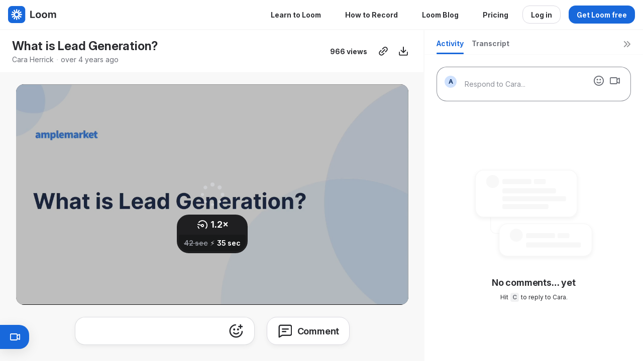

--- FILE ---
content_type: text/html; charset=utf-8
request_url: https://www.loom.com/share/52f725958d924691b58d206926d60b5a
body_size: 7105
content:
<!doctype html>
<html lang="en">
  <head>
    <meta name="robots" content="noindex, noarchive, nofollow" />


    <link rel="dns-prefetch" href="https://cdn.loom.com">
<link rel="preconnect" href='https://cdn.loom.com' />
<link rel="preconnect" href='https://cdn.loom.com' crossorigin="anonymous"/>
<link rel="dns-prefetch" href="https://luna.loom.com">
<link rel="preconnect" href="https://domain.com" />
<link rel="preconnect" href="https://luna.loom.com" crossorigin="anonymous"/>
<link rel="dns-prefetch" href="https://cdn.segment.com">
<link rel="preconnect" href="https://cdn.segment.com" />
<link rel="dns-prefetch" href='https://evs.sgmt.loom.com' />
<link rel="dns-prefetch" href="https://accounts.google.com" />
<link rel="dns-prefetch" href="https://www.google-analytics.com" />
<link rel="dns-prefetch" href="https://www.googletagmanager.com" />
<link rel="dns-prefetch" href='https://api.sgmt.loom.com'  />
    <link rel="preload" href="https://cdn.loom.com/sessions/thumbnails/52f725958d924691b58d206926d60b5a-00001.jpg" as="image" fetchpriority="high" />
    <meta charset="utf-8" />
<meta name="viewport" content="width=device-width, viewport-fit=cover">
<meta http-equiv="X-UA-Compatible" content="IE=edge,chrome=1">
<title>What is Lead Generation?  | Loom</title>

<link rel="alternate" type="application/json+oembed" href="https://www.loom.com/v1/oembed?url=https%3A%2F%2Fwww.loom.com%2Fshare%2F52f725958d924691b58d206926d60b5a&format=json">
<link rel="alternate" type="text/xml+oembed" href="https://www.loom.com/v1/oembed?url=https%3A%2F%2Fwww.loom.com%2Fshare%2F52f725958d924691b58d206926d60b5a&format=xml">


<meta name="slack-app-id" content="A9G1TH4S2">

<!-- SEO -->
<meta name="application-name" content="Loom" />
  <meta name="description" content="Use Loom to record quick videos of your screen and cam. Explain anything clearly and easily – and skip the meeting. An essential tool for hybrid workplaces." />

  <!-- open graph and twitter tags -->
    <meta property="og:site_name" content="Loom">
  <meta property="og:type" content="website">
  <meta property="og:url" content="https://www.loom.com">
  <meta property="og:title" content="What is Lead Generation? ">
      <meta property="og:description" content="Use Loom to record quick videos of your screen and cam. Explain anything clearly and easily – and skip the meeting. An essential tool for hybrid workplaces." />
    <meta property="og:image" content="https://cdn.loom.com/assets/img/og/loom-banner.png">
  <meta property="og:image:width" content="1200">
  <meta property="og:image:height" content="600">
  <meta name="twitter:card" content="summary_large_image" />




<!-- Web App Icons -->
<meta name="application-name" content="Loom">
<meta name="mobile-web-app-capable" content="yes">
<meta name="theme-color" content="#ffffff">
<meta name="apple-mobile-web-app-capable" content="yes">
<meta name="apple-mobile-web-app-status-bar-style" content="black-translucent">
<meta name="apple-mobile-web-app-title" content="Loom">
<meta name="msapplication-TileColor" content="#b91d47">
<meta name="msapplication-TileImage" content="https://cdn.loom.com/assets/favicons-loom/mstile-150x150.png">

<link rel="icon" href="https://cdn.loom.com/assets/favicons-loom/favicon.ico" sizes="any">
<link rel="icon" href="https://cdn.loom.com/assets/favicons-loom/favicon.svg" type="image/svg+xml">
<link rel="icon" type="image/png" sizes="32x32" href="https://cdn.loom.com/assets/favicons-loom/favicon-32x32.png">
<link rel="icon" type="image/png" sizes="192x192" href="https://cdn.loom.com/assets/favicons-loom/android-chrome-192x192.png">
<link rel="apple-touch-icon" sizes="180x180" href="https://cdn.loom.com/assets/favicons-loom/apple-touch-icon-180x180.png">
<link rel="mask-icon" color="#625df5" href="https://cdn.loom.com/assets/favicons-loom/safari-pinned-tab.svg">


  <link rel="stylesheet" href="https://cdn.loom.com/assets/css/2739-d65a7c2d0bf72a24.css" />

  <link rel="stylesheet" href="https://cdn.loom.com/assets/css/3266-0e7f16b31804a30f.css" />

  <link rel="stylesheet" href="https://cdn.loom.com/assets/css/2661-1a9020f0d1af95d2.css" />

  <link rel="stylesheet" href="https://cdn.loom.com/assets/css/5040-3cd2ef8eb1d1ca3d.css" />

  <link rel="stylesheet" href="https://cdn.loom.com/assets/css/8847-7e730a3d044abfc8.css" />

  <link rel="stylesheet" href="https://cdn.loom.com/assets/css/6995-fdfd23af94528169.css" />

  <link rel="stylesheet" href="https://cdn.loom.com/assets/css/875-719e19cdc4358a46.css" />

  <link rel="stylesheet" href="https://cdn.loom.com/assets/css/8871-a94932f322ab9f71.css" />

  <link rel="stylesheet" href="https://cdn.loom.com/assets/css/5743-228315bf292d6394.css" />

  <link rel="stylesheet" href="https://cdn.loom.com/assets/css/9909-cdf534146975b181.css" />

  <link rel="stylesheet" href="https://cdn.loom.com/assets/css/share-video-b531d34714bc361e.css" />


<script nonce="kRMQETj5r6L1f+f/nbqSfI1oii828TaKEc/d6uNgfOum8BI1">
  window._LOOM_ = "%7O%22NGYNFFVNA_SRNGHER_TNGRF_NCV_XRL%22%3N%229ro5168p-32r7-4nsp-n17q-pp4oppnr60np%22%2P%22OVYYVAT_ERPNCGPUN_FVGR_XRL%22%3N%226Yq-a7bHNNNNNWKXybyTXC7sCMus-WzaKnlg9CA5%22%2P%22PUEBZR_RKGRAFVBA_VQ%22%3N%22yvrpoqqzxvvvuarqbozyzvyyubqwxqzo%22%2P%22PYVRAG_YBT_YRIRYF%22%3N%22sngny%2Preebe%2Pjnea%2Pvasb%22%2P%22PYBHQSEBAG_HEV%22%3N%22pqa.ybbz.pbz%22%2P%22NIFREIRE_PYBHQSEBAG_HEV%22%3N%22yhan.ybbz.pbz%22%2P%22RYRIVB_NPPBHAG_VQ%22%3N%225p7qp041087r9%22%2P%22TBBTYR_NCV_PYVRAG_VQ%22%3N%22443240113960-6zw529e3e24tcc4p9h57a9aqet01v911.nccf.tbbtyrhfrepbagrag.pbz%22%2P%22YBBZ_QRFXGBC_CEBGBPBY%22%3N%22ybbzQrfxgbc%3N%2S%2S%22%2P%22ZHK_RAI_XRL%22%3N%229ntt7cyq771c850zs45zfatc3%22%2P%22CHFU_FREIRE_CHOYVP_XRL%22%3N%22OSMAlOrBig4yrVK8OhRu7u2-7lFWCL2bSfWdV5HyfTxa57ZKc924pqoufgdF69Uz-IYo1wXEEm4LnRu7qTeFKFZ%22%2P%22FGEVCR_CHOYVP_XRL%22%3N%22cx_yvir_ZT87GpsZRyPHEEBsexfSFZ8k%22%2P%22QNGNQBT_EHZ_NCCYVPNGVBA_VQ%22%3N%227ns92855-r997-4q9o-nn41-839r1p64r6s3%22%2P%22QNGNQBT_EHZ_PYVRAG_GBXRA%22%3N%22choo1955571qp736r541o72313p6942242s%22%2P%22QNGNQBT_EHZ_RANOYR%22%3N%22gehr%22%2P%22QNGNQBT_EHZ_FREIVPR%22%3N%22ybbz-cebq%22%2P%22QNGNQBT_EHZ_FRFFVBA_FNZCYR_ENGR%22%3N%2215%22%2P%22QNGNQBT_EHZ_FRFFVBA_ERCYNL_FNZCYR_ENGR%22%3N%2215%22%2P%22QNGNQBT_YBT_PYVRAG_GBXRA%22%3N%22cho6n5r653719oonqp7o8q28o628o09oq41%22%2P%22QNGNQBT_YBT_RANOYR%22%3N%22gehr%22%2P%22QNGNQBT_YBT_FNZCYR_ENGR%22%3N%2210%22%2P%22QNGNQBT_YBT_FREIVPR%22%3N%22jroncc%22%2P%22YBBZ_FQX_NCV_XRL%22%3N%22677no500-qo70-4087-91ns-6rsqo06sss68%22%2P%22CNPXNTRF_PYBHQSEBAG_HEV%22%3N%22cnpxntrf.ybbz.pbz%22%2P%22FRAGEL_ERCYNLF_BA_REEBE_FNZCYR_ENGR%22%3N%220.001%22%2P%22SO_NCC_VQ%22%3N%221591221991190878%22%2P%22NQZVA_UHO_HEV%22%3N%22nqzva.ngynffvna.pbz%22%2P%22NABA_PBBXVR_QBZNVA%22%3N%22ybbz.pbz%22%2P%22NGYNFFVNA_TBIREANGBE_HEV%22%3N%22uggcf%3N%2S%2Stbireangbe-hv.cebq-rnfg.sebagraq.choyvp.ngy-cnnf.arg%22%2P%22NGYNFFVNA_BVQP_VAVGVNGVBA_EBHGR%22%3N%22uggcf%3N%2S%2Svq.ngynffvna.pbz%22%2P%22NGYNFFVNA_CEBSVYR_ZNANTRZRAG_HEV%22%3N%22uggcf%3N%2S%2Svq.ngynffvna.pbz%2Sznantr-cebsvyr%2Scebsvyr-naq-ivfvovyvgl%22%2P%22NGYNFFVNA_FABBCE_HEV%22%3N%22uggcf%3N%2S%2Sfabbce.cebq.ngy-cnnf.arg%2Spf%22%2P%22YBBZ_ONER_HEV%22%3N%22ybbz.pbz%22%2P%22YBBZ_ERPBEQ_JF_HEV%22%3N%22erpbeq.ybbz.pbz%22%2P%22YBBZ_FFE_HFRE_FUNQBJ_GRFG_RANOYR%22%3N%22gehr%22%2P%22YBBZ_FFE_HFRE_FUNQBJ_GRFG_VTABER_CNGUF%22%3N%22%5O%5Q%22%2P%22YBBZ_HEV%22%3N%22jjj.ybbz.pbz%22%2P%22YBBZ_IREFVBA%22%3N%22nqqross%22%2P%22YBBZ_IREFVBA_AHZREVP%22%3N69318%2P%22ABQR_RAI%22%3N%22cebqhpgvba%22%7Q";



  window.__APOLLO_STATE__ = {"ROOT_QUERY":{"__typename":"Query","getCurrentUser":{"__typename":"UserNotLoggedIn"},"getVideo({\"id\":\"52f725958d924691b58d206926d60b5a\",\"password\":null})":{"__ref":"RegularUserVideo:52f725958d924691b58d206926d60b5a"},"fetchVideoTranscript({\"captionsLanguageSelection\":null,\"password\":null,\"videoId\":\"52f725958d924691b58d206926d60b5a\"})":{"__ref":"VideoTranscriptDetails:14035723"}},"Avatar:{\"thumb\":\"avatars/9338551_f4a276ab39a7410dae3568f070dea438_192.jpg\"}":{"__typename":"Avatar","name":"f4a276ab39a7410dae3568f070dea438","large":"avatars/9338551_f4a276ab39a7410dae3568f070dea438_1024.jpg","thumb":"avatars/9338551_f4a276ab39a7410dae3568f070dea438_192.jpg","iosLarge":"avatars/9338551_f4a276ab39a7410dae3568f070dea438_1024.jpg","iosThumb":"avatars/9338551_f4a276ab39a7410dae3568f070dea438_192.jpg","isAtlassianMastered":null},"RegularUser:9338551":{"__typename":"RegularUser","id":"9338551","first_name":"Cara","display_name":"Cara Herrick","avatars":[{"__ref":"Avatar:{\"thumb\":\"avatars/9338551_f4a276ab39a7410dae3568f070dea438_192.jpg\"}"}],"status":"verified","profile":null},"RegularUserVideo:52f725958d924691b58d206926d60b5a":{"__typename":"RegularUserVideo","id":"52f725958d924691b58d206926d60b5a","defaultThumbnails":{"__typename":"VideoDefaultThumbnailsSources","default":"sessions/thumbnails/52f725958d924691b58d206926d60b5a-00001.gif","static":"sessions/thumbnails/52f725958d924691b58d206926d60b5a-00001.jpg"},"signedThumbnails":{"__typename":"VideoThumbnailsSources","animatedPreview":"sessions/thumbnails/52f725958d924691b58d206926d60b5a-00001.mp4","default":"sessions/thumbnails/52f725958d924691b58d206926d60b5a-00001.jpg","default4X3":"sessions/thumbnails/52f725958d924691b58d206926d60b5a-4x3.jpg","defaultPlay":"sessions/thumbnails/52f725958d924691b58d206926d60b5a-with-play.jpg","ogFull":null,"full":null,"fullPlay":null,"defaultGif":"sessions/thumbnails/52f725958d924691b58d206926d60b5a-00001.gif","defaultGifPlay":"sessions/thumbnails/52f725958d924691b58d206926d60b5a-with-play.gif"},"nullableRawCdnUrl({\"acceptableMimes\":[\"DASH\"],\"password\":null})":null,"nullableRawCdnUrl({\"acceptableMimes\":[\"M3U8\"],\"password\":null})":{"__typename":"CloudfrontSignedUrlPayload","url":"https://luna.loom.com/id/52f725958d924691b58d206926d60b5a/rev/8d7f4a1a30e07e4d1b56a4f6ebabbe0bff5f86b4d1bd402bf20ed04e1221c5fd2/resource/hls/playlist-split.m3u8?Policy=[base64]&Signature=sw9Rf10t4DCtrD0BxqjLp2OiWkR7ejf7k%7EIfJ2-Uq0JKmydZ6ROsjIzpOBleqPkSWfSxQ8t79TdDyV83ZB1YvQ0vsvdBFmtF5Z8xC2AF4IBnb2Ja6%7Eo%7EP0-HdDyKq582%7EYrt0vKMD9WjTSFm2G5PGn8R1VYav6QwdOF6gCDBahu2rbmMpzA2vUxk8RghAldFdOsdF3fSJqf8QRZJ6pWVomN47bnqiWVrSdWFOdVVAPxkcM3v5YHT1LkBOhp2CwtXwtCGhE8EptCN-2GTc2OllD%7EWQM2GFe1GdAR2c743hPrQ0lZP4BYH7v%7E9DnZKT9oqVq4D3rQP2jkNw6r9p%7Ew4dA__&Key-Pair-Id=APKAJQIC5BGSW7XXK7FQ","credentials":{"__typename":"CloudfrontSignedCredentialsPayload","Policy":"[base64]","Signature":"sw9Rf10t4DCtrD0BxqjLp2OiWkR7ejf7k~IfJ2-Uq0JKmydZ6ROsjIzpOBleqPkSWfSxQ8t79TdDyV83ZB1YvQ0vsvdBFmtF5Z8xC2AF4IBnb2Ja6~o~P0-HdDyKq582~Yrt0vKMD9WjTSFm2G5PGn8R1VYav6QwdOF6gCDBahu2rbmMpzA2vUxk8RghAldFdOsdF3fSJqf8QRZJ6pWVomN47bnqiWVrSdWFOdVVAPxkcM3v5YHT1LkBOhp2CwtXwtCGhE8EptCN-2GTc2OllD~WQM2GFe1GdAR2c743hPrQ0lZP4BYH7v~9DnZKT9oqVq4D3rQP2jkNw6r9p~w4dA__","KeyPairId":"APKAJQIC5BGSW7XXK7FQ"}},"active_video_transcript_id":"14035723","archived":false,"chapters":null,"comments_enabled":true,"comments_email_enabled":true,"complete":true,"createdAt":"2021-05-21T18:31:13.293Z","cta":{"__typename":"CTA","enabled":false,"url":null,"text":null,"mods":{"color":"#FFFFFF","border_radius":2,"background_color":"#FF623E"},"is_auto":null,"approved_at":null},"currentUserCanEdit":false,"currentUserHasWatched":null,"current_user_is_owner":false,"description":null,"download_enabled":true,"downloadable":true,"downloadableBy":"anyone","email_gate_video_type":"NONE","stylizedCaptions":false,"viewerCaptionsOn":false,"folder_id":"81f02b44b4eb4ca1aaaa6262e3c6141d","folder":null,"hasBackground":false,"hasOverlay":false,"isCommunityLoom":false,"isOnWatchLaterList":false,"isParentOfPersonalizedCopies":false,"personalizationType":null,"isMeetingRecording":false,"calendarMeetingGuid":null,"is_protected":false,"isTeamShared":false,"loom_branded_player":true,"name":"What is Lead Generation? ","needs_password":false,"organization_idv2":"9362486","organization":null,"owner_id":9338551,"owner":{"__ref":"RegularUser:9338551"},"privacy":"public","processing_information":{"__typename":"ProcessingInformation","instant_editing_enabled":false,"noise_cancellation_type":null,"replacements":null,"trim_id":null,"trim_ranges":[],"videoUploadMessage":null,"videoUploadValid":null,"trim_progress":null,"split_segment_ttl":null},"record_reply_enabled":true,"s3_id":"52f725958d924691b58d206926d60b5a","salesforce_engagement_tracking":false,"show_analytics_to_viewer":true,"show_transcript_to_viewer":true,"spaces":null,"suggested_playback_rate":"none","use_emojis":true,"use_gif":true,"video_properties":{"__typename":"VideoProperties","avgBitRate":null,"client":null,"camera_enabled":null,"client_version":null,"countdown":null,"duration":42,"durationMs":42000,"externalUpload":null,"format":null,"height":950,"ingestion_type":null,"liveRewindTrimmedSections":null,"mediaMetadataRotation":null,"microphone_enabled":true,"os":null,"os_version":null,"recordingClient":"desktop","recording_type":"screen","recording_version":"v3","screen_type":"screen","sdkPartnerIdv2":null,"tab_audio":null,"trim_duration":null,"width":1686},"playable_duration":42,"signedDefaultThumbnails":{"__typename":"VideoDefaultThumbnailsSources","default":"sessions/thumbnails/52f725958d924691b58d206926d60b5a-00001.gif","static":"sessions/thumbnails/52f725958d924691b58d206926d60b5a-00001.jpg"},"source_duration":42,"thumbnails":{"__typename":"VideoThumbnailsSources","default":"sessions/thumbnails/52f725958d924691b58d206926d60b5a-00001.jpg","default4X3":"sessions/thumbnails/52f725958d924691b58d206926d60b5a-4x3.jpg","defaultPlay":"sessions/thumbnails/52f725958d924691b58d206926d60b5a-with-play.jpg","ogFull":null,"full":null,"fullPlay":null,"defaultGif":"sessions/thumbnails/52f725958d924691b58d206926d60b5a-00001.gif","defaultGifPlay":"sessions/thumbnails/52f725958d924691b58d206926d60b5a-with-play.gif","animatedPreview":"sessions/thumbnails/52f725958d924691b58d206926d60b5a-00001.mp4"},"viewerNeedsPermission":false,"viewers_can_weave":true,"views":{"__typename":"RegularUserVideoViewCounts","total":966,"distinct":824,"named":null},"visibility":"owner","waveform_generation":null,"white_label_player":false},"VideoTranscriptDetails:14035723":{"__typename":"VideoTranscriptDetails","idv2":"14035723","video_id":"52f725958d924691b58d206926d60b5a","s3_id":"52f725958d924691b58d206926d60b5a","version":2,"transcript_url":"mediametadata/transcription/52f725958d924691b58d206926d60b5a-2.json","captions_url":"mediametadata/captions/52f725958d924691b58d206926d60b5a-2.vtt","processing_service":"rev_ai_async","transcription_status":"success","processing_start_time":"2021-05-21T18:32:09.812Z","processing_end_time":"2021-05-21T18:33:00.832Z","createdAt":"2021-05-21T18:31:13.340Z","updatedAt":"2022-04-20T13:32:55.053Z","source_url":"https://cdn.loom.com/mediametadata/transcription/52f725958d924691b58d206926d60b5a-2.json?Policy=[base64]&Key-Pair-Id=APKAJQIC5BGSW7XXK7FQ&Signature=ZEdq2AF6O1x1caAO2o72PlJL%[base64]%7EP05Dt216iXAExDQXXX0P5LmvG-E0eJ48GRMAIEcyElCsbdqdCkG6AjUzrVmEIVA__","captions_source_url":"https://cdn.loom.com/mediametadata/captions/52f725958d924691b58d206926d60b5a-2.vtt?Policy=[base64]&Key-Pair-Id=APKAJQIC5BGSW7XXK7FQ&Signature=[base64]%7EA6DE9ZEoRW0pi2K6jJEyJI0fhsIIiIuUjx9qJSmPEaKcSdFZIbqjzjOFXTA__","captionsTranslatedLanguage":null,"captionsInOriginalLanguage":true,"captionsTranslationInProgress":false,"captionTranslationErrorFallback":true,"filler_words":{"ranges":[],"numFillerWordsInVideoVersion":0},"silences":{},"language":null}};

</script>


<link
  rel="stylesheet"
  href="https://ds-cdn.prod-east.frontend.public.atl-paas.net/assets/font-rules/v5/atlassian-fonts.css"
  as="style"
/>

<link rel="preconnect" href="https://ds-cdn.prod-east.frontend.public.atl-paas.net" />
<link
  rel="preload"
  href="https://ds-cdn.prod-east.frontend.public.atl-paas.net/assets/fonts/atlassian-sans/v3/AtlassianSans-latin.woff2"
  as="font"
  type="font/woff2"
  crossorigin
/>
<link
  rel="preload stylesheet"
  href="https://ds-cdn.prod-east.frontend.public.atl-paas.net/assets/font-rules/v5/atlassian-fonts.css"
  as="style"
/>

    
    <!-- Google Tag Manager -->
<script nonce="kRMQETj5r6L1f+f/nbqSfI1oii828TaKEc/d6uNgfOum8BI1"
  
      type="text/javascript"
  >(function(w,d,s,l,i){w[l]=w[l]||[];w[l].push({'gtm.start':
  new Date().getTime(),event:'gtm.js'});var f=d.getElementsByTagName(s)[0],
  j=d.createElement(s),dl=l!='dataLayer'?'&l='+l:'';j.async=true;j.src=
  'https://www.googletagmanager.com/gtm.js?id='+i+dl;var n=d.querySelector('[nonce]');
  n&&j.setAttribute('nonce',n.nonce||n.getAttribute('nonce'));f.parentNode.insertBefore(j,f);
  })(window,document,'script','dataLayer','GTM-PNDSL7P');</script>
<!-- End Google Tag Manager -->

    <script nonce="kRMQETj5r6L1f+f/nbqSfI1oii828TaKEc/d6uNgfOum8BI1" src="https://accounts.google.com/gsi/client" async defer></script>    
      <script nonce="kRMQETj5r6L1f+f/nbqSfI1oii828TaKEc/d6uNgfOum8BI1" type="application/ld+json">
 {
    "@context": "https://schema.org",
    "@type": "videoObject",
    "name":  "What is Lead Generation? ",
    "description": "Use Loom to record quick videos of your screen and cam. Explain anything clearly and easily – and skip the meeting. An essential tool for hybrid workplaces.",
    "uploadDate": "2021-05-21T18:31:13.293Z",
    "duration": "PT42S",
    "embedUrl": "https://www.loom.com/v1/oembed?url=https%3A%2F%2Fwww.loom.com%2Fshare%2F52f725958d924691b58d206926d60b5a",
    "thumbnailUrl": "https://cdn.loom.com/sessions/thumbnails/52f725958d924691b58d206926d60b5a-00001.jpg",
    "interactionStatistic": {
        "@type": "InteractionCounter",
        "interactionType": { "@type": "WatchAction" },
        "userInteractionCount": 966
      }
  }
  </script>
    
    <script nonce="kRMQETj5r6L1f+f/nbqSfI1oii828TaKEc/d6uNgfOum8BI1">
      
   </script>
    <style>
      .delayed-loading-error {
        font-family: "Atlassian Sans", ui-sans-serif, -apple-system, BlinkMacSystemFont, "Segoe UI", Ubuntu, system-ui, "Helvetica Neue", sans-serif;
        width: 100%;
        padding-top: 100px;
        font-size: 20px;
        text-align: center;
        animation: reveal-slow-load 8s forwards;
      }

      .delayed-loading-error h1 {
        display: block;
        font-size: 32px;
        line-height: 38.4px;
        font-weight: 700;
      }

      .delayed-loading-error p {
        font-size: 18px;
      }

      .delayed-loading-error a {
        text-decoration: none;
        color: hsla(242, 88.4%, 66.3%, 1);
        box-shadow: 0 1px 0 currentColor;
        padding: 0 0 1px 0;
        cursor: pointer;
        font-size: 14px
      }

      .delayed-loading-error div {
        padding-bottom: 16px;
      }

      @keyframes reveal-slow-load {
        0% {
          opacity: 0;
        }

        99.99% {
          opacity: 0;
        }

        100% {
          opacity: 1;
        }
      }
    </style>
  </head>
  <body>
    <main id="container">
      <div class="delayed-loading-error" aria-hidden="true">
        <h1 font-weight="bold">Loom is running a bit slower than usual.</h1>
        <p>Contact support if this issue persists.</p>
        <div><a href="/" target="_blank" rel="noopener noreferrer">Go to Homepage</a></div>
        <div><a href="https://www.loomstatus.com" target="_blank" rel="noopener noreferrer">Check System Status</a></div>
      </div>
    </main>
    <script nonce="kRMQETj5r6L1f+f/nbqSfI1oii828TaKEc/d6uNgfOum8BI1"
  
      type="text/javascript"
  >
    !function(){var analytics=window.analytics=window.analytics||[];if(!analytics.initialize)if(analytics.invoked)window.console&&console.error&&console.error("Segment snippet included twice.");else{analytics.invoked=!0;analytics.methods=["trackSubmit","trackClick","trackLink","trackForm","pageview","identify","reset","group","track","ready","alias","debug","page","once","off","on","addSourceMiddleware","addIntegrationMiddleware","setAnonymousId","addDestinationMiddleware"];analytics.factory=function(e){return function(){var t=Array.prototype.slice.call(arguments);t.unshift(e);analytics.push(t);return analytics}};for(var e=0;e<analytics.methods.length;e++){var key=analytics.methods[e];analytics[key]=analytics.factory(key)}analytics.load=function(key,e){var t=document.createElement("script");t.type="text/javascript";t.async=!0;t.src="https://evs.sgmt.loom.com/yhPeelcEJD/eejxbDiFfK.min.js";var n=document.getElementsByTagName("script")[0];n.parentNode.insertBefore(t,n);analytics._loadOptions=e};analytics.SNIPPET_VERSION="4.13.1";
  analytics.load("rggRFsCK29LOKVGyTLpt9xoXVhNNXaP6", { "integrations": {"Google Analytics":true} });

  
  }}();
</script>
    
  <script nonce="kRMQETj5r6L1f+f/nbqSfI1oii828TaKEc/d6uNgfOum8BI1" src="https://cdn.loom.com/assets/js/0runtime-fa3faf9534f298ec.js"></script>
  
  <script nonce="kRMQETj5r6L1f+f/nbqSfI1oii828TaKEc/d6uNgfOum8BI1" src="https://cdn.loom.com/assets/js/react-vendor-15efc394f919bc40.js"></script>
  
  <script nonce="kRMQETj5r6L1f+f/nbqSfI1oii828TaKEc/d6uNgfOum8BI1" src="https://cdn.loom.com/assets/js/1499-73caa0ecc6c04bdb.js"></script>
  
  <script nonce="kRMQETj5r6L1f+f/nbqSfI1oii828TaKEc/d6uNgfOum8BI1" src="https://cdn.loom.com/assets/js/2739-6711e15c9c44251f.js"></script>
  
  <script nonce="kRMQETj5r6L1f+f/nbqSfI1oii828TaKEc/d6uNgfOum8BI1" src="https://cdn.loom.com/assets/js/546-dfd43ee0b10b2610.js"></script>
  
  <script nonce="kRMQETj5r6L1f+f/nbqSfI1oii828TaKEc/d6uNgfOum8BI1" src="https://cdn.loom.com/assets/js/7292-5e5bf91bec3441b5.js"></script>
  
  <script nonce="kRMQETj5r6L1f+f/nbqSfI1oii828TaKEc/d6uNgfOum8BI1" src="https://cdn.loom.com/assets/js/3847-176f27759a42c3fd.js"></script>
  
  <script nonce="kRMQETj5r6L1f+f/nbqSfI1oii828TaKEc/d6uNgfOum8BI1" src="https://cdn.loom.com/assets/js/8555-9f9e78f0dd0b1b86.js"></script>
  
  <script nonce="kRMQETj5r6L1f+f/nbqSfI1oii828TaKEc/d6uNgfOum8BI1" src="https://cdn.loom.com/assets/js/2661-95de571b78f01cbe.js"></script>
  
  <script nonce="kRMQETj5r6L1f+f/nbqSfI1oii828TaKEc/d6uNgfOum8BI1" src="https://cdn.loom.com/assets/js/5040-b51723c54efb2115.js"></script>
  
  <script nonce="kRMQETj5r6L1f+f/nbqSfI1oii828TaKEc/d6uNgfOum8BI1" src="https://cdn.loom.com/assets/js/380-7844083845e5e720.js"></script>
  
  <script nonce="kRMQETj5r6L1f+f/nbqSfI1oii828TaKEc/d6uNgfOum8BI1" src="https://cdn.loom.com/assets/js/8847-6229ce5fb745c817.js"></script>
  
  <script nonce="kRMQETj5r6L1f+f/nbqSfI1oii828TaKEc/d6uNgfOum8BI1" src="https://cdn.loom.com/assets/js/6995-127e41dad87c732d.js"></script>
  
  <script nonce="kRMQETj5r6L1f+f/nbqSfI1oii828TaKEc/d6uNgfOum8BI1" src="https://cdn.loom.com/assets/js/1762-bf054d680f9219ec.js"></script>
  
  <script nonce="kRMQETj5r6L1f+f/nbqSfI1oii828TaKEc/d6uNgfOum8BI1" src="https://cdn.loom.com/assets/js/875-14c2833c5d14cd7b.js"></script>
  
  <script nonce="kRMQETj5r6L1f+f/nbqSfI1oii828TaKEc/d6uNgfOum8BI1" src="https://cdn.loom.com/assets/js/8871-4f18a75b0ca860bd.js"></script>
  
  <script nonce="kRMQETj5r6L1f+f/nbqSfI1oii828TaKEc/d6uNgfOum8BI1" src="https://cdn.loom.com/assets/js/5743-6ba77d5e4510f5be.js"></script>
  
  <script nonce="kRMQETj5r6L1f+f/nbqSfI1oii828TaKEc/d6uNgfOum8BI1" src="https://cdn.loom.com/assets/js/share-video-def370b12680ea72.js"></script>
    </body>
</html>


--- FILE ---
content_type: text/javascript
request_url: https://cdn.loom.com/assets/js/6966-a25dba3ac29d618d.js
body_size: 10470
content:
try{let e="undefined"!=typeof window?window:"undefined"!=typeof global?global:"undefined"!=typeof globalThis?globalThis:"undefined"!=typeof self?self:{},t=(new e.Error).stack;t&&(e._sentryDebugIds=e._sentryDebugIds||{},e._sentryDebugIds[t]="5e99a71c-c069-4f20-8e86-eb6cbf5d48c7",e._sentryDebugIdIdentifier="sentry-dbid-5e99a71c-c069-4f20-8e86-eb6cbf5d48c7")}catch(e){}("undefined"!=typeof window?window:"undefined"!=typeof global?global:"undefined"!=typeof globalThis?globalThis:"undefined"!=typeof self?self:{}).SENTRY_RELEASE={id:"addebff"},(self.webpackChunk_loomhq_web_client=self.webpackChunk_loomhq_web_client||[]).push([["6966"],{12910:function(e,t,r){"use strict";r.d(t,{KS:()=>s,eW:()=>a,ey:()=>l,fb:()=>o,vL:()=>c,yY:()=>u});var n=r(55564);function i(e,t){var r=Object.keys(e);if(Object.getOwnPropertySymbols){var n=Object.getOwnPropertySymbols(e);t&&(n=n.filter(function(t){return Object.getOwnPropertyDescriptor(e,t).enumerable})),r.push.apply(r,n)}return r}function o(e){return e.replace(/_/g,"-")}function a(e){return e&&"string"==typeof e.name&&"string"==typeof e.segmentId}function u(e){var t={n:"segment-tree-root",c:{}};return e.forEach(function(e){var r=t;e.forEach(function(e){var t=e.name,n=a(e)?e.segmentId:void 0,i=void 0!==n?n:t;r.c||(r.c={}),r.c[i]||(r.c[i]={n:t}),r=r.c[i]})}),{r:t}}function s(e){return e.map(function(e){return a(e)?"".concat(e.name,":").concat(e.segmentId):e.name}).join("/")}function c(e,t){return s(e).startsWith(s(t))}function l(e,t){return"2.0.0"===t?e.map(function(e){return a(e)?e.segmentId:e.name}).join("/"):e.map(function(e){return function(e){for(var t=1;t<arguments.length;t++){var r=null!=arguments[t]?arguments[t]:{};t%2?i(Object(r),!0).forEach(function(t){(0,n.A)(e,t,r[t])}):Object.getOwnPropertyDescriptors?Object.defineProperties(e,Object.getOwnPropertyDescriptors(r)):i(Object(r)).forEach(function(t){Object.defineProperty(e,t,Object.getOwnPropertyDescriptor(r,t))})}return e}({n:e.name},e.segmentId?{s:e.segmentId}:{})})}},72117:function(e,t,r){"use strict";r.r(t),r.d(t,{createExperimentalMetricsPayload:()=>eS,createPayloads:()=>ey});var n,i,o,a=r(68036),u=r(11849),s=r(69474),c=r(55564),l=r(63588),d=r(50297),f=r.n(d),p=r(49647),m=r.n(p),v=r(15200),b=r(61722),g=r(17330),y=r(16932),h=["script","link","other"],S="disk",w=(0,y.A)(function e(){(0,g.A)(this,e),(0,c.A)(this,"bundles",(0,c.A)((0,c.A)((0,c.A)({},"mem",0),S,0),"net",0)),(0,c.A)(this,"bundlesCount",0),(0,c.A)(this,"size",(0,c.A)((0,c.A)((0,c.A)({},"mem",0),S,0),"net",0)),(0,c.A)(this,"sizeTotal",0)},[{key:"add",value:function(e){var t,r,n,i,o=e.encodedSize||0,a=(t=e.name,r=e.initiatorType,n=e.duration,i=e.transferSize,h.includes(r)||"other"===r&&t.includes(".js")?(void 0===i||0===i)&&0===n?"mem":0===i&&n>0?S:void 0===i?null:"net":null);null!==a&&(this.bundles[a]+=1,this.bundlesCount+=1,this.size[a]+=o,this.sizeTotal+=o)}}],[{key:"makePayload",value:function(e){var t,r=e.size,n=e.bundlesCount;return{size:e.sizeTotal,chr:isNaN(t=(r.mem+r[S])/e.sizeTotal)?0:Math.round(1e4*t)/1e4,count:n}}}]),T=(0,y.A)(function e(){(0,g.A)(this,e),(0,c.A)(this,"all",new w),(0,c.A)(this,"allAtlassian",new w),(0,c.A)(this,"preloaded",new w),(0,c.A)(this,"defaultAllowedTypes",["js"])},[{key:"get",value:function(e,t,r){var n=this;try{if(null===e||(e.forEach(function(e){if(!(0===e.decodedSize&&0===e.encodedSize&&0===e.requestStart&&0===e.responseStart)){var i=!!(0,v.fg)("platform_ufo_assets_check_for_nan")&&(void 0===e.encodedSize||null===e.encodedSize);if(!(e.encodedSize===e.decodedSize||i)){var o=function(e){var t=e.name,r=e.initiatorType,n="other",i=t.split("?")[0];switch(r){case"script":n="js";break;case"link":i.endsWith(".css")&&(n="css"),i.endsWith(".js")&&(n="js");break;case"img":n="image";break;case"font":n="font";break;default:i.endsWith(".js")?n="js":i.endsWith(".css")?n="css":i.match(/\.(woff|woff2|ttf|otf)$/)?n="font":i.match(/\.(png|jpg|jpeg|gif|svg)$/)&&(n="image")}return n}(e);(t.allowedTypes||n.defaultAllowedTypes).includes(o)&&(t.classification.all&&n.all.add(e),t.classification.allAtlassian({entry:e})&&n.allAtlassian.add(e),t.classification.preloaded({entry:e,SSRDoneTime:r})&&n.preloaded.add(e))}}}),0===this.all.bundlesCount))return null;return{all:w.makePayload(this.all),allAtlassian:w.makePayload(this.allAtlassian),preloaded:w.makePayload(this.preloaded)}}catch{return null}}}]);function k(e){var t=arguments.length>1&&void 0!==arguments[1]?arguments[1]:3,r=Math.pow(10,t);return Math.round((e+Number.EPSILON)*r)/r}var A=r(16709),O=r(27145),_=r(1586);r(89263);var M=r(55228),j=[],E=r(65092),x=r(3188);function P(e,t){(null==t||t>e.length)&&(t=e.length);for(var r=0,n=Array(t);r<t;r++)n[r]=e[r];return n}var D=["operationName","operation","q"],z={mapResources:function(e){return e},sanitiseEndpoints:function(e){return function(e){try{if("string"!=typeof e)return e;var t,r,n=new URL(e),i=new URLSearchParams(n.search),o=(t=(0,O.zj)(),t?.allowedResourcesParams||D),a=function(e,t){var r="u">typeof Symbol&&e[Symbol.iterator]||e["@@iterator"];if(!r){if(Array.isArray(e)||(r=function(e,t){if(e){if("string"==typeof e)return P(e,t);var r=({}).toString.call(e).slice(8,-1);return"Object"===r&&e.constructor&&(r=e.constructor.name),"Map"===r||"Set"===r?Array.from(e):"Arguments"===r||/^(?:Ui|I)nt(?:8|16|32)(?:Clamped)?Array$/.test(r)?P(e,t):void 0}}(e))){r&&(e=r);var n=0,i=function(){};return{s:i,n:function(){return n>=e.length?{done:!0}:{done:!1,value:e[n++]}},e:function(e){throw e},f:i}}throw TypeError(`Invalid attempt to iterate non-iterable instance.
In order to be iterable, non-array objects must have a [Symbol.iterator]() method.`)}var o,a=!0,u=!1;return{s:function(){r=r.call(e)},n:function(){var e=r.next();return a=e.done,e},e:function(e){u=!0,o=e},f:function(){try{a||null==r.return||r.return()}finally{if(u)throw o}}}}(i);try{for(a.s();!(r=a.n()).done;){var u=(0,s.A)(r.value,1)[0];o.includes(u)||n.searchParams.delete(u)}}catch(e){a.e(e)}finally{a.f()}return n.toString()}catch{return e}}(e)}},I=function(){var e;return(null!==(e=window)&&void 0!==e?e:{}).performance},C=function(){var e;return(null!==(e=window)&&void 0!==e?e:{}).PerformanceObserver},R={timings:[],maxSize:1e3,observer:null,transformResource:function(e){var t,r,n=k(e.duration),i=(null===(t=e.serverTiming)||void 0===t?void 0:t.find(function(e){return"atl-edge"===e.name}))||(null===(r=e.serverTiming)||void 0===r?void 0:r.find(function(e){return"total"===e.name||"filter-request-papi"===e.name})),o=i?k(i.duration):void 0;return{name:e.name,initiatorType:e.initiatorType,transferSize:e.transferSize,startTime:k(e.startTime),duration:k(e.duration),fetchStart:k(e.fetchStart||0),workerStart:k(e.workerStart||0),responseStart:k(e.responseStart||0),requestStart:k(e.requestStart||0),serverTime:o,networkTime:o?n-o:void 0,encodedSize:k(e.encodedBodySize),decodedSize:k(e.decodedBodySize)}},start:function(){var e,t=I(),r=C();if(!(!r||!t||typeof r>"u")&&!R.observer){var n=null===(e=t.getEntriesByType)||void 0===e?void 0:e.call(t,"resource");n&&(R.timings=n.map(function(e){return R.transformResource(e)})),R.observer=new r(R.addTimings),R.observer.observe({entryTypes:["resource"]})}},stop:function(){R.observer&&(R.observer.disconnect(),R.observer=null),R.timings=[]},addTimings:function(e){var t,r=e.getEntries().map(function(e){return R.transformResource(e)}),n=R.timings.length+r.length;if(n>R.maxSize){var i=n-R.maxSize;R.timings.splice(0,i)}(t=R.timings).push.apply(t,(0,u.A)(r))}};function B(e,t,r){return e.startTime>=t&&e.startTime+e.duration<=r}function N(e,t){var r=I();if(!C()||!R.observer){var n=r?.getEntriesByType("resource");return n?n.filter(function(r){return B(r,e,t)}):null}return R.timings.filter(function(r){return B(r,e,t)})}function F(e,t){var r=Object.keys(e);if(Object.getOwnPropertySymbols){var n=Object.getOwnPropertySymbols(e);t&&(n=n.filter(function(t){return Object.getOwnPropertyDescriptor(e,t).enumerable})),r.push.apply(r,n)}return r}function q(e){for(var t=1;t<arguments.length;t++){var r=null!=arguments[t]?arguments[t]:{};t%2?F(Object(r),!0).forEach(function(t){(0,c.A)(e,t,r[t])}):Object.getOwnPropertyDescriptors?Object.defineProperties(e,Object.getOwnPropertyDescriptors(r)):F(Object(r)).forEach(function(t){Object.defineProperty(e,t,Object.getOwnPropertyDescriptor(r,t))})}return e}var U=["script","link"],L=["fetch","xmlhttprequest"],V="network";function W(e,t){return!!(U.includes(t)||"other"===t&&e.includes(".js"))}function K(e,t){return!(0===t.responseStart&&t.startTime>t.responseStart)}function G(e){return void 0!==e?{size:e}:null}var H=r(26967),J=r(12910);let Y=function(e){var t=e.abortReason?"ABORTED":"SUCCEEDED";return{originalInteractionStatus:t=e.errors.length>0?"FAILED":t,overrideStatus:t}},$=function(e){var t=e.start,r=e.end;return(0,M.B)(t,r)};var X=r(51687);let Z=function(e){var t,r,i;return null!=e&&null!==(t=e.ssr)&&void 0!==t&&t.getSSRDoneTime?null==e||null===(r=e.ssr)||void 0===r?void 0:r.getSSRDoneTime():null!==(i=null==n?void 0:n.getDoneMark())&&void 0!==i?i:void 0};var Q=r(52424);function ee(e,t){var r=Object.keys(e);if(Object.getOwnPropertySymbols){var n=Object.getOwnPropertySymbols(e);t&&(n=n.filter(function(t){return Object.getOwnPropertyDescriptor(e,t).enumerable})),r.push.apply(r,n)}return r}function et(e){for(var t=1;t<arguments.length;t++){var r=null!=arguments[t]?arguments[t]:{};t%2?ee(Object(r),!0).forEach(function(t){(0,c.A)(e,t,r[t])}):Object.getOwnPropertyDescriptors?Object.defineProperties(e,Object.getOwnPropertyDescriptors(r)):ee(Object(r)).forEach(function(t){Object.defineProperty(e,t,Object.getOwnPropertyDescriptor(r,t))})}return e}function er(){return(er=(0,l.A)(f().mark(function e(t){var r,n,i,o,a,u,s,c,l,d,p,m,b,g,y;return f().wrap(function(e){for(;;)switch(e.prev=e.next){case 0:if(null!=(u=(0,O.zj)())&&null!==(r=u.vc)&&void 0!==r&&r.enabled){e.next=3;break}return e.abrupt("return",{});case 3:if(!("page_load"!==t.type&&"transition"!==t.type)){e.next=5;break}return e.abrupt("return",{});case 5:if(s=Y(t),c=$(t),!(!(l="SUCCEEDED"===s.originalInteractionStatus&&"visible"===c)&&(0,v.fg)("platform_ufo_no_vc_on_aborted"))){e.next=11;break}return(0,Q.mJ)().stop(t.ufoName),e.abrupt("return",{});case 11:return d=u?.ssr||(null==u||null===(n=u.vc.ssrWhitelist)||void 0===n?void 0:n.includes(t.ufoName)),p="page_load"===t.type&&d?{ssr:Z(u)}:null,E.dy.setVCObserverSSRConfig(p),m=null===(i=t.apdex)||void 0===i||null===(i=i[0])||void 0===i?void 0:i.stopTime,e.next=18,(0,Q.mJ)().getVCResult(et({start:t.start,stop:t.end,tti:m,prefix:"ufo",vc:t.vc,isEventAborted:"SUCCEEDED"!==s.originalInteractionStatus,experienceKey:t.ufoName,interactionId:t.id},p));case 18:if(b=e.sent,null!==(o=u.experimentalInteractionMetrics)&&void 0!==o&&o.enabled&&(0,Q.mJ)().stop(t.ufoName),E.dy.setLastInteractionFinishVCResult(b),g=(0,O.xK)(t.ufoName),y=null==b||null===(a=b["ufo:vc:rev"])||void 0===a?void 0:a.find(function(e){return e.revision===g}),!(!l||!(null!=y&&y.clean))){e.next=25;break}return e.abrupt("return",b);case 25:return e.abrupt("return",et(et({},b),{},{"metric:vc90":y["metric:vc90"]}));case 26:case"end":return e.stop()}},e)}))).apply(this,arguments)}var en=["labelStack","time"],ei=["stopTime","labelStack"],eo=["labelStack"],ea=["labelStack"];function eu(e,t){var r=Object.keys(e);if(Object.getOwnPropertySymbols){var n=Object.getOwnPropertySymbols(e);t&&(n=n.filter(function(t){return Object.getOwnPropertyDescriptor(e,t).enumerable})),r.push.apply(r,n)}return r}function es(e){for(var t=1;t<arguments.length;t++){var r=null!=arguments[t]?arguments[t]:{};t%2?eu(Object(r),!0).forEach(function(t){(0,c.A)(e,t,r[t])}):Object.getOwnPropertyDescriptors?Object.defineProperties(e,Object.getOwnPropertyDescriptors(r)):eu(Object(r)).forEach(function(t){Object.defineProperty(e,t,Object.getOwnPropertyDescriptor(r,t))})}return e}function ec(e,t){var r=null;return e.apdex.forEach(function(n){var i;null!=n&&n.stopTime&&(0,J.vL)(null!==(i=n.labelStack)&&void 0!==i?i:[],t)&&n.stopTime>e.start&&(r??n.stopTime)>=n.stopTime&&(r=n.stopTime)}),r}function el(e){var t=e.start,r=function(e){var t,r=arguments.length>1&&void 0!==arguments[1]?arguments[1]:[],n=arguments.length>2&&void 0!==arguments[2]?arguments[2]:e.end;return"press"===e.type?n:null!==(t=ec(e,r))&&void 0!==t?t:n}(e);return(0,M.B)(t,r)}function ed(e){try{var t=performance.getEntriesByType("visibility-state");return t&&0!==t.length?t.reduce(function(){var t=arguments.length>0&&void 0!==arguments[0]?arguments[0]:null,r=arguments.length>1?arguments[1]:void 0,n=r.name;return r.startTime>e?t:null===t&&null===n?null:null===t?n:t!==n?"mixed":t},null):null}catch{return null}}var ef=function(e){return new Promise(function(t){var r,n=setTimeout(function(){var e;null===(e=r)||void 0===e||e.disconnect(),t(null)},200);(r=new PerformanceObserver(function(r){var i=Array.from(r.getEntries()).reduce(function(t,r){return r.startTime<=e&&(null===t||t.startTime<r.startTime)?r:t},null);clearTimeout(n),t(i&&null!==i?i.startTime:null)})).observe({type:"largest-contentful-paint",buffered:!0})})};function ep(){return(ep=(0,l.A)(f().mark(function e(t,r){var n,i;return f().wrap(function(e){for(;;)switch(e.prev=e.next){case 0:if("page_load"===t){e.next=2;break}return e.abrupt("return",{});case 2:return n={},performance.getEntriesByType("paint").forEach(function(e){"first-paint"===e.name&&(n["metric:fp"]=Math.round(e.startTime)),"first-contentful-paint"===e.name&&(n["metric:fcp"]=Math.round(e.startTime))}),e.next=6,ef(r);case 6:return(i=e.sent)&&(n["metric:lcp"]=Math.round(i)),e.abrupt("return",n);case 9:case"end":return e.stop()}},e)}))).apply(this,arguments)}function em(e){var t=e.start,r=e.end,n=$(e);return e.abortReason||"visible"!==n?void 0:Math.round(r-t)}function ev(){var e=arguments.length>0&&void 0!==arguments[0]?arguments[0]:{};return Object.keys(e).reduce(function(t,r){return t.push({label:r,data:e[r]}),t},[])}function eb(e,t,r){return eg.apply(this,arguments)}function eg(){return(eg=(0,l.A)(f().mark(function e(t,r,l){var d,p,g,y,h,S,w,A,M,P,D,I,C,R,B,F,U,Q,ee,et,eu,ef,eb,eg,ey,eh,eS,ew,eT,ek,eA,eO,e_,eM,ej,eE,ex,eP;return f().wrap(function(e){for(;;)switch(e.prev=e.next){case 0:if(g=performance.now(),y=(0,O.zj)()){e.next=4;break}throw Error("UFO Configuration not provided");case 4:return h=t.end,S=t.start,w=t.ufoName,A=t.knownSegments,M=t.rate,P=t.type,D=t.abortReason,I=t.routeName,C=t.featureFlags,R=t.previousInteractionName,B=t.isPreviousInteractionAborted,F=t.abortedByInteractionName,U=t.responsiveness,Q=el(t),ee=$(t),et=y.killswitchNestedSegments?[]:A,eu="2.0.0"===(0,X.c)(t.type)?(0,J.yY)(et.map(function(e){return e.labelStack})):{},ef="visible"===ee,eb="page_load"===P,ey=(eg=y.enableBetterPageVisibilityApi&&eb)?function(e){var t=el(e),r=ec(e,[]);if(!r)return t;var n=ed(r);return n&&n!==t?"mixed":t}(t):null,eh=eg?function(e){var t=$(e),r=ed(e.end);return r&&r!==t?"mixed":t}(t):null,eS=t.labelStack?{labelStack:(0,J.ey)(t.labelStack,(0,X.c)(t.type))}:{},ew=function(){if(!eb)return{};var e,r=(0,O.zj)(),n=Z(r);return es(es({},void 0!==n?{SSRDoneTime:Math.round(n)}:{}),{},{isBM3ConfigSSRDoneAsFmp:t.metaData.__legacy__bm3ConfigSSRDoneAsFmp,isUFOConfigSSRDoneAsFmp:t.metaData.__legacy__bm3ConfigSSRDoneAsFmp||!!(null!=r&&null!==(e=r.ssr)&&void 0!==e&&e.getSSRDoneTime)})}(),eT=function(e){if(l||window.__UFO_COMPACT_PAYLOAD__||!ef)return{};var r=[].concat((0,u.A)(t.spans),(0,u.A)(E.Wc));return E.Wc.length=0,{errors:t.errors.map(function(e){var r=e.labelStack;return es(es({},(0,a.A)(e,eo)),{},{labelStack:r&&(0,J.ey)(r,(0,X.c)(t.type))})}),holdActive:(0,u.A)(t.holdActive.values()),redirects:function(e,t){var r=t;return e.sort(function(e,t){return e.time-t.time}).reduce(function(e,n){var i=n.fromInteractionName,o=n.time;return r>=t&&e.push({labelStack:[{n:i}],startTime:Math.round(r),endTime:Math.round(o)}),r=o,e},[])}(t.redirects,S),holdInfo:function(e,t,r){var n=e.reduce(function(e,n){var i=n.labelStack,o=n.name,a=n.start,s=n.end,c=n.ignoreOnSubmit;if(i&&!c&&a>=t){var l=(0,J.KS)([].concat((0,u.A)(i),[{name:o}])),d=Math.round(a),f=Math.round(s),p=e.get(l)||{labelStack:(0,J.ey)([].concat((0,u.A)(i),[{name:o}]),r),startTime:d,endTime:f};d<p.startTime&&(p.startTime=d),f>p.endTime&&(p.endTime=f),e.set(l,p)}return e},new Map);return(0,u.A)(n.values())}(l?t.holdExpInfo:t.holdInfo,S,(0,X.c)(t.type)),spans:function(e,t,r){return e.reduce(function(e,n){var i=n.labelStack,o=n.type,a=n.name,s=n.start,c=n.end;return i&&s>=t&&e.push({labelStack:(0,J.ey)([].concat((0,u.A)(i),[{name:a}]),r),startTime:Math.round(s),endTime:Math.round(c),type:o}),e},[])}(r,S,(0,X.c)(t.type)),requestInfo:function(e,t,r){return e.reduce(function(e,n){var i=n.labelStack,o=n.name,a=n.start,s=n.end,c=n.networkStart,l=n.networkComplete??s;return i&&a>=t&&l&&e.push({labelStack:(0,J.ey)([].concat((0,u.A)(i),[{name:o}]),r),startTime:Math.round(c??a),endTime:Math.round(l)}),e},[])}(t.requestInfo,S,(0,X.c)(t.type)),customTimings:function(e,t){return e.reduce(function(e,r){return Object.keys(r.data).forEach(function(n){r.data[n].startTime>=t&&e.push({labelStack:[{n}],startTime:Math.round(r.data[n].startTime),endTime:Math.round(r.data[n].endTime)})}),e},[])}(t.customTimings,S),bundleEvalTimings:ev({}),resourceTimings:ev(e)}},ek=function(){if(!eb||!ef)return{};var e,t=(0,O.zj)();return{initialPageLoadExtraTimings:ev(function(){var e={};return j.forEach(function(t){var r=t.name,n=t.startMark,i=t.stopMark,o=t.cleanStart,a=t.cleanStop,u=performance.getEntriesByName(n),s=performance.getEntriesByName(i);if(u?.length>0&&s?.length>0){var c=u[u.length-1],l=s[s.length-1],d=c.startTime,f=l.startTime-d;e[r]={startTime:Math.round(d),duration:Math.round(f)}}o&&performance.clearMarks(n),a&&performance.clearMarks(i)}),e}()),SSRTimings:null!=t&&null!==(e=t.ssr)&&void 0!==e&&e.getSSRTimings?t.ssr.getSSRTimings():ev(function(){if(!(null!=n&&n.getTimings))return{};var e=n.getTimings();return e?Object.entries(e).reduce(function(e,t){var r,n,i;return(r=t[1])&&"object"===(0,H.A)(r)&&!(r.startTime<0)&&!(r.duration<0)&&(e["total"===(n=t[0])?"ssr":"".concat("ssr").concat("/").concat(n)]={startTime:Math.round((i=t[1]).startTime),duration:Math.round(i.duration)}),e},{}):{}}())}},l?o=em(t):i=em(t),eA=(0,J.fb)(w),eO=function(e,t){var r;return null!==(r=function(e,t){var r,n,i={};if(null===e)return i;var o=N(e,t);if(!(null!=o&&o.length))return i;var a=z.xhrFilter,u=z.sanitiseEndpoints,s=z.mapResources,c=z.hasTimingHeaders,l=(r=!!a,null!=(n=(0,O.zj)())&&n.allowedResources?n.allowedResources:r?["script","link","fetch","other","xmlhttprequest"]:["script","link","fetch","other"]);return o.forEach(function(t){if(l.includes(t.initiatorType)){var r=t.name,n=t.startTime,o=t.duration,d=t.workerStart,f=t.fetchStart,p=t.initiatorType;if(r&&!("xmlhttprequest"===p&&(void 0===a||!1===a(r)))&&!("other"===p&&!r.includes(".js"))){var m=L.includes(p)?u(r):s(r);if(m){if(i[m]){i[m].count=(i[m].count||1)+1;return}i[m]=q({startTime:k(n-e),duration:k(o),workerStart:Math.max(k(d-e),0),fetchStart:Math.max(k(f-e),0),type:p},function(e,t){var r=arguments.length>2&&void 0!==arguments[2]?arguments[2]:K,n=e.name,i=e.duration,o=e.transferSize,a=e.initiatorType,u=e.responseStart,s=e.requestStart,c=e.serverTime,l=e.networkTime,d=e.encodedSize,f=e.decodedSize,p=k(u-t),m=k(s-t);return!W(n,a)||n.includes("localhost")||("u">typeof window&&window?window:void 0)&&n.includes(window.location.hostname)||r(n,e)?W(n,a)?q({ttfb:p,transferType:W(n,a)?(void 0===o||0===o)&&0===i?"memory":0===o&&i>0?"disk":void 0===o?null:V:V,serverTime:c,networkTime:l,encodedSize:d,decodedSize:f},G(o)):q({ttfb:p,serverTime:c,networkTime:l,requestStart:(0,v.fg)("ufo_return_relative_request_start")?m:s},G(o)):{}}(t,e,c))}}}}),i}(e,t))&&void 0!==r?r:void 0}(S,h),e.next=24,Promise.all([function(e){return er.apply(this,arguments)}(t),l?(0,_.v)(t):Promise.resolve(void 0),function(e,t){return ep.apply(this,arguments)}(P,h)]);case 24:var f,eD;return e_=e.sent,ej=(eM=(0,s.A)(e_,3))[0],eE=eM[1],ex=eM[2],eP={actionSubject:"experience",action:"measured",eventType:"operational",source:"measured",tags:["observability"],attributes:{properties:es(es(es(es(es(es(es(es(es(es(es(es(es(es({"event:hostname":(null===(d=window.location)||void 0===d?void 0:d.hostname)||"unknown","event:product":y.product,"event:schema":"1.0.0","event:sizeInKb":0,"event:source":{name:"react-ufo/web",version:(0,X.c)(t.type)},"event:region":y.region||"unknown","experience:key":l?"custom.experimental-interaction-metrics":"custom.interaction-metrics","experience:name":eA},(0,v.fg)("platform_ufo_report_cpu_usage")?{"event:cpu:usage":(0,x.TP)(t.start,t.end)}:{}),function(){var e={},t=new Date;if(e["event:localHour"]=t.getHours(),e["event:localDayOfWeek"]=t.getDay(),e["event:localTimezoneOffset"]=t.getTimezoneOffset(),null!=navigator.userAgent){var r=m().getParser(navigator.userAgent);e["event:browser:name"]=r.getBrowserName(),e["event:browser:version"]=r.getBrowserVersion()}return null!=navigator.hardwareConcurrency&&(e["event:cpus"]=navigator.hardwareConcurrency),null!=navigator.deviceMemory&&(e["event:memory"]=navigator.deviceMemory),null!=navigator.connection&&(e["event:network:effectiveType"]=navigator.connection.effectiveType,e["event:network:rtt"]=navigator.connection.rtt,e["event:network:downlink"]=navigator.connection.downlink),e}()),{"ssr:success":"page_load"===(eD=P)?!!(null!=n&&n.getDoneMark()):void 0,"ssr:featureFlags":"page_load"===eD?function(){var e;if(null!=n&&n.getFeatureFlags)try{return null!==(e=n.getFeatureFlags())&&void 0!==e?e:void 0}catch{}}():void 0}),function(e,t){try{var r=(0,O.zj)(),n=e.type,i=r?.assetsConfig;if(!["page_load"].includes(n)||!i)return{};var o=new T,a=N(e.start,e.end),u=o.get(a,i,t);return u?{"event:assets":u}:{}}catch{return{}}}(t,ew?.SSRDoneTime)),function(e){var t,r=e.start,n=e.end,i=(0,O.zj)(),o=Y(e),a=$(e),u=null===(t=e.apdex)||void 0===t||null===(t=t[0])||void 0===t?void 0:t.stopTime,s="SUCCEEDED"===o.originalInteractionStatus&&"visible"===a?Math.round(n-r):void 0,c=void 0!==u?(0,b.o)({start:r,stop:u}):null,l=void 0!==s?(0,b.o)({start:r,stop:e.end}):null;return null!=i&&i.shouldCalculateLighthouseMetricsFromTTAI&&null!==l?l:null!==c?es(es({},c),{},{"metrics@ttai":l}):{}}(t)),ex),function(e){if("page_load"!==e)return{};var t=performance.getEntriesByType("navigation");if(0===t.length)return{};var r=t[0];return{"metrics:navigation":{redirectStart:Math.round(r.redirectStart),redirectEnd:Math.round(r.redirectEnd),fetchStart:Math.round(r.fetchStart),domainLookupStart:Math.round(r.domainLookupStart),domainLookupEnd:Math.round(r.domainLookupEnd),connectStart:Math.round(r.connectStart),connectEnd:Math.round(r.connectEnd),secureConnectionStart:Math.round(r.secureConnectionStart),requestStart:Math.round(r.requestStart),responseStart:Math.round(r.responseStart),responseEnd:Math.round(r.responseEnd),encodedBodySize:Math.round(r.encodedBodySize),decodedBodySize:Math.round(r.decodedBodySize),transferSize:Math.round(r.transferSize),redirectCount:r.redirectCount,type:r.type,unloadEventEnd:Math.round(r.unloadEventEnd),unloadEventStart:Math.round(r.unloadEventStart),workerStart:Math.round(r.workerStart),nextHopProtocol:r.nextHopProtocol}}}(P)),ej),eE),null===(p=y.additionalPayloadData)||void 0===p?void 0:p.call(y,t)),function(e){var t=e.trace,r=e.start,n={};return t&&(n={"ufo:tracingContext":{"X-B3-TraceId":t.traceId,"X-B3-SpanId":t.spanId,browserTimeOrigin:+(performance.timeOrigin+r).toFixed(2)}}),n}(t)),function(){try{var e=Array.from(document.styleSheets).length,t=Array.from(document.styleSheets).reduce(function(e,t){try{return e+t.cssRules.length}catch{return e}},0),r=document.querySelectorAll("style").length,n=document.querySelectorAll("[style]"),i=Array.from(document.querySelectorAll("[style]")).reduce(function(e,t){try{return"style"in t?e+t.style.length:e}catch{return e}},0);return{"ufo:stylesheets":e,"ufo:styleElements":r,"ufo:styleProps":n.length,"ufo:styleDeclarations":i,"ufo:cssrules":t}}catch{return{}}}()),{"ufo:errors:globalCount":0,"ufo:errors:count":t.errors.length}),{},{interactionMetrics:es(es(es(es(es(es(es({namePrefix:y.namePrefix||"",segmentPrefix:y.segmentPrefix||"",interactionId:r,pageVisibilityAtTTI:Q,pageVisibilityAtTTAI:ee,experimental__pageVisibilityAtTTI:ey,experimental__pageVisibilityAtTTAI:eh,rate:M,routeName:I,type:P,abortReason:D,featureFlags:C,previousInteractionName:R,isPreviousInteractionAborted:B,abortedByInteractionName:F,apdex:function(e,t){return e.map(function(e){var r=e.stopTime,n=e.labelStack;return es(es({},(0,a.A)(e,ei)),{},{stopTime:Math.round(r)},n?{labelStack:(0,J.ey)(n,t)}:{})})}(t.apdex,(0,X.c)(t.type)),end:Math.round(h),start:Math.round(S),segments:"2.0.0"===(0,X.c)(t.type)?eu:et.map(function(e){var r=e.labelStack;return es(es({},(0,a.A)(e,ea)),{},{labelStack:(0,J.ey)(r,(0,X.c)(t.type))})}),marks:function(e,t){return e.map(function(e){var r=e.labelStack,n=e.time;return es(es({},(0,a.A)(e,en)),{},{labelStack:r&&(0,J.ey)(r,t),time:Math.round(n)})})}(t.marks,(0,X.c)(t.type)),customData:function(e){var t=e.customData,r=e.legacyMetrics,n=t.reduce(function(t,r){var n,i,o=r.labelStack,a=r.data,u=(0,J.KS)(o),s=null!==(n=null===(i=t.get(u))||void 0===i?void 0:i.data)&&void 0!==n?n:{};return t.set(u,{labelStack:(0,J.ey)(o,(0,X.c)(e.type)),data:Object.assign(s,a)}),t},new Map);if(r){var i=r.filter(function(e){return"PAGE_LOAD"===e.type}).reduce(function(t,r){for(var n=0,i=Object.entries(r.custom||{});n<i.length;n++){var o,a,u=(0,s.A)(i[n],2),l=u[0],d=u[1],f=(0,J.KS)([]),p=null!==(o=null===(a=t.get(f))||void 0===a?void 0:a.data)&&void 0!==o?o:{};t.set(f,{labelStack:(0,J.ey)([],(0,X.c)(e.type)),data:Object.assign(p,(0,c.A)({},l,d))})}return t},new Map);return[].concat((0,u.A)(n.values()),(0,u.A)(i.values()))}return(0,u.A)(n.values())}(t),reactProfilerTimings:function(e,t,r){var n=e.reduce(function(e,n){var i=n.labelStack,o=n.startTime,a=n.commitTime,u=n.actualDuration,s=n.type;if(i&&o>=t){var c=(0,J.KS)(i),l=Math.round(o),d=Math.round(a),f=e.get(c)||{labelStack:(0,J.ey)(i,r),startTime:l,endTime:d,mountCount:0,rerenderCount:0,renderDuration:0};l<f.startTime&&(f.startTime=l),d>f.endTime&&(f.endTime=d),"mount"===s&&(f.mountCount+=1),"update"===s&&(f.rerenderCount+=1),f.renderDuration+=Math.round(u),e.set(c,f)}return e},new Map);return(0,u.A)(n.values())}(t.reactProfilerTimings,S,(0,X.c)(t.type))},U?{responsiveness:U}:{}),eS),ew),eT(eO)),ek()),function(e){var t=e.legacyMetrics;return t?{legacyMetrics:t.map(function(e){var t,r,n,i,o,a;return{key:e.key,startTime:e.start,stopTime:e.stop,type:null===(t=e.config)||void 0===t?void 0:t.type,reactUFOName:null===(r=e.config)||void 0===r?void 0:r.reactUFOName,fmp:(null===(n=e.marks)||void 0===n?void 0:n.fmp)||e.stop,source:"bm3",timings:(i=e.marks,o=e.config.timings,a={},i&&o&&o.forEach(function(e){if(!(!e.startMark||!e.endMark)){var t=i[e.startMark];if(t){var r=i[e.endMark];r&&(a[e.key]={startTime:t,endTime:r})}}}),a),submetrics:function e(t){return t?t.filter(function(e){return"number"==typeof e.stop&&!!e.key&&"number"==typeof e.start}).map(function(t){var r,n="include/".concat(t.key);return t.submetrics&&(r=e(t.submetrics)),es((0,c.A)({},n,{endTime:t.stop-t.start,startTime:t.start}),r||{})}):null}(e.submetrics),pageVisibleState:e.pageVisibleState}}).filter(function(e){return!!e.type})}:{}}(t)),{},{"metric:ttai":l?i||o:void 0,"metric:experimental:ttai":o}),"ufo:payloadTime":k(performance.now()-g)})}},l&&(i=void 0,o=void 0),eP.attributes.properties["event:sizeInKb"]=(f=eP.attributes.properties,Math.round(new TextEncoder().encode(JSON.stringify(f)).length/1024)),e.abrupt("return",eP);case 33:case"end":return e.stop()}},e)}))).apply(this,arguments)}function ey(e,t){return eh.apply(this,arguments)}function eh(){return(eh=(0,l.A)(f().mark(function e(t,r){var n,i,o;return f().wrap(function(e){for(;;)switch(e.prev=e.next){case 0:return n=function(e){var t=e.ufoName,r=e.apdex;try{var n=(0,O.ro)();if(null!=n){var i=r.length>0?r[0].key:"";if(n[t][i])return n[t][i]}return t}catch{return t}}(r),i=es(es({},r),{},{ufoName:n}),e.next=4,eb(i,t);case 4:return o=e.sent,e.abrupt("return",[o]);case 6:case"end":return e.stop()}},e)}))).apply(this,arguments)}function eS(e,t){return ew.apply(this,arguments)}function ew(){return(ew=(0,l.A)(f().mark(function e(t,r){var n,i,o;return f().wrap(function(e){for(;;)switch(e.prev=e.next){case 0:if((0,O.zj)()){e.next=3;break}throw Error("UFO Configuration not provided");case 3:if(n=(0,J.fb)(r.ufoName),i=(0,O.Z2)(n,r.type),(0,A.A)(i)){e.next=7;break}return e.abrupt("return",null);case 7:if("visible"===(0,M.B)(r.start,r.end)){e.next=10;break}return e.abrupt("return",null);case 10:return e.next=12,eb(r,t,!0);case 12:return o=e.sent,e.abrupt("return",o);case 14:case"end":return e.stop()}},e)}))).apply(this,arguments)}},51687:function(e,t,r){"use strict";function n(e,t){return t||"page_load"!==e&&"transition"!==e?"1.0.1":"2.0.0"}r.d(t,{c:()=>n})},49647:function(e){e.exports=function(e){var t={};function r(n){if(t[n])return t[n].exports;var i=t[n]={i:n,l:!1,exports:{}};return e[n].call(i.exports,i,i.exports,r),i.l=!0,i.exports}return r.m=e,r.c=t,r.d=function(e,t,n){r.o(e,t)||Object.defineProperty(e,t,{enumerable:!0,get:n})},r.r=function(e){"u">typeof Symbol&&Symbol.toStringTag&&Object.defineProperty(e,Symbol.toStringTag,{value:"Module"}),Object.defineProperty(e,"__esModule",{value:!0})},r.t=function(e,t){if(1&t&&(e=r(e)),8&t||4&t&&"object"==typeof e&&e&&e.__esModule)return e;var n=Object.create(null);if(r.r(n),Object.defineProperty(n,"default",{enumerable:!0,value:e}),2&t&&"string"!=typeof e)for(var i in e)r.d(n,i,(function(t){return e[t]}).bind(null,i));return n},r.n=function(e){var t=e&&e.__esModule?function(){return e.default}:function(){return e};return r.d(t,"a",t),t},r.o=function(e,t){return Object.prototype.hasOwnProperty.call(e,t)},r.p="",r(r.s=0)}([function(e,t,r){"use strict";t.__esModule=!0,t.default=void 0;var n,i=(n=r(1))&&n.__esModule?n:{default:n},o=function(){function e(){}return e.getParser=function(e,t){if(void 0===t&&(t=!1),"string"!=typeof e)throw Error("UserAgent should be a string");return new i.default(e,t)},e.parse=function(e){return new i.default(e).getResult()},e}();/*!
 * Bowser - a browser detector
 * https://github.com/lancedikson/bowser
 * MIT License | (c) Dustin Diaz 2012-2015
 * MIT License | (c) Denis Demchenko 2015-2019
 */t.default=o,e.exports=t.default},function(e,t,r){"use strict";t.__esModule=!0,t.default=void 0;var n,i=(n=r(2))&&n.__esModule?n:{default:n},o=function(){function e(e,t){if(void 0===t&&(t=!1),null==e||""===e)throw Error("UserAgent parameter can't be empty");this._ua=e,this.parsedResult={},!0!==t&&this.parse()}var t=e.prototype;return t.getUA=function(){return this._ua},t.test=function(e){return e.test(this._ua)},t.parseBrowser=function(){var e=this;this.parsedResult.browser={};var t=i.default.find(function(t){if("function"==typeof t.test)return t.test(e);if(t.test instanceof Array)return t.test.some(function(t){return e.test(t)});throw Error("Browser's test function is not valid")});return t&&(this.parsedResult.browser=t.describe(this.getUA())),this.parsedResult.browser},t.isMobile=function(){return this.test(/Android|webOS|iPhone|iPad|iPod|BlackBerry|IEMobile|Opera Mini/i)},t.getBrowser=function(){return this.parsedResult.browser?this.parsedResult.browser:this.parseBrowser()},t.getBrowserName=function(e){return e?String(this.getBrowser().name).toLowerCase()||"":this.getBrowser().name||""},t.getBrowserVersion=function(){return this.getBrowser().version},t.parse=function(){return this.parseBrowser(),this},t.getResult=function(){return Object.assign({},this.parsedResult)},e}();t.default=o,e.exports=t.default},function(e,t,r){"use strict";function n(e,t){(null==t||t>e.length)&&(t=e.length);for(var r=0,n=Array(t);r<t;r++)n[r]=e[r];return n}t.__esModule=!0,t.default=void 0;var i=function(e,t){var r=t.match(e);return r&&r.length>0&&r[1]||""},o=function(e,t){var r=t.match(e);return r&&r.length>1&&r[2]||""},a=/version\/(\d+(\.?_?\d+)+)/i,u=function(e,t){void 0===e&&(e=[]);for(var r,o=function(e,t){var r="u">typeof Symbol&&e[Symbol.iterator]||e["@@iterator"];if(r)return(r=r.call(e)).next.bind(r);if(Array.isArray(e)||(r=function(e,t){if(e){if("string"==typeof e)return n(e,t);var r=Object.prototype.toString.call(e).slice(8,-1);if("Object"===r&&e.constructor&&(r=e.constructor.name),"Map"===r||"Set"===r)return Array.from(e);if("Arguments"===r||/^(?:Ui|I)nt(?:8|16|32)(?:Clamped)?Array$/.test(r))return n(e,t)}}(e))){r&&(e=r);var i=0;return function(){return i>=e.length?{done:!0}:{done:!1,value:e[i++]}}}throw TypeError(`Invalid attempt to iterate non-iterable instance.
In order to be iterable, non-array objects must have a [Symbol.iterator]() method.`)}(e);!(r=o()).done;){var a=i(r.value,t);if(a)return a}return null},s=[{test:[/googlebot/i],describe:function(e){return{name:"Googlebot",version:u([/googlebot\/(\d+(\.\d+))/i,a],e)}}},{test:[/opera/i],describe:function(e){return{name:"Opera",version:u([a,/(?:opera)[\s/](\d+(\.?_?\d+)+)/i],e)}}},{test:[/opr\/|opios/i],describe:function(e){return{name:"Opera",version:u([/(?:opr|opios)[\s/](\S+)/i,a],e)}}},{test:[/SamsungBrowser/i],describe:function(e){return{name:"Samsung Internet for Android",version:u([a,/(?:SamsungBrowser)[\s/](\d+(\.?_?\d+)+)/i],e)}}},{test:[/Whale/i],describe:function(e){return{name:"NAVER Whale Browser",version:u([a,/(?:whale)[\s/](\d+(?:\.\d+)+)/i],e)}}},{test:[/coast/i],describe:function(e){return{name:"Opera Coast",version:u([a,/(?:coast)[\s/](\d+(\.?_?\d+)+)/i],e)}}},{test:[/opt\/\d+(?:.?_?\d+)+/i],describe:function(e){return{name:"Opera Touch",version:u([/(?:opt)[\s/](\d+(\.?_?\d+)+)/i,a],e)}}},{test:[/msie|trident/i],describe:function(e){return{name:"Internet Explorer",version:u([/(?:msie |rv:)(\d+(\.?_?\d+)+)/i],e)}}},{test:[/\sedg\//i],describe:function(e){return{name:"Microsoft Edge",version:u([/\sedg\/(\d+(\.?_?\d+)+)/i],e)}}},{test:[/edg([ea]|ios)/i],describe:function(e){return{name:"Microsoft Edge",version:o(/edg([ea]|ios)\/(\d+(\.?_?\d+)+)/i,e)}}},{test:[/vivaldi/i],describe:function(e){return{name:"Vivaldi",version:u([/vivaldi\/(\d+(\.?_?\d+)+)/i],e)}}},{test:[/tizen/i],describe:function(e){return{name:"Tizen",version:u([/(?:tizen\s?)?browser\/(\d+(\.?_?\d+)+)/i,a],e)}}},{test:[/firefox|iceweasel|fxios/i],describe:function(e){return{name:"Firefox",version:u([/(?:firefox|iceweasel|fxios)[\s/](\d+(\.?_?\d+)+)/i],e)}}},{test:[/electron/i],describe:function(e){return{name:"Electron",version:u([/(?:electron)\/(\d+(\.?_?\d+)+)/i],e)}}},{test:[/chromium/i],describe:function(e){return{name:"Chromium",version:u([/(?:chromium)[\s/](\d+(\.?_?\d+)+)/i,a],e)}}},{test:[/chrome|crios|crmo/i],describe:function(e){return{name:"Chrome",version:u([/(?:chrome|crios|crmo)\/(\d+(\.?_?\d+)+)/i],e)}}},{test:[/GSA/i],describe:function(e){return{name:"Google Search",version:u([/(?:GSA)\/(\d+(\.?_?\d+)+)/i],e)}}},{test:function(e){var t=!e.test(/like android/i),r=e.test(/android/i);return t&&r},describe:function(e){return{name:"Android Browser",version:u([a],e)}}},{test:[/safari|applewebkit/i],describe:function(e){return{name:"Safari",version:u([a],e)}}},{test:[/.*/i],describe:function(e){var t=-1!==e.search("\\(")?/^(.*)\/(.*)[ \t]\((.*)/:/^(.*)\/(.*) /;return{name:i(t,e),version:o(t,e)}}}];t.default=s,e.exports=t.default}])}}]);
//# sourceMappingURL=https://cdn.loom.com/internal-public/webapp-sourcemaps/js/6966-a25dba3ac29d618d.js.map

--- FILE ---
content_type: text/javascript
request_url: https://cdn.loom.com/assets/js/711-074a15e323408f08.js
body_size: 2697
content:
try{let e="undefined"!=typeof window?window:"undefined"!=typeof global?global:"undefined"!=typeof globalThis?globalThis:"undefined"!=typeof self?self:{},i=(new e.Error).stack;i&&(e._sentryDebugIds=e._sentryDebugIds||{},e._sentryDebugIds[i]="92f42436-4d7e-46d5-8c1a-b824da2eba6e",e._sentryDebugIdIdentifier="sentry-dbid-92f42436-4d7e-46d5-8c1a-b824da2eba6e")}catch(e){}("undefined"!=typeof window?window:"undefined"!=typeof global?global:"undefined"!=typeof globalThis?globalThis:"undefined"!=typeof self?self:{}).SENTRY_RELEASE={id:"addebff"};"use strict";(self.webpackChunk_loomhq_web_client=self.webpackChunk_loomhq_web_client||[]).push([["711"],{28127:function(e,i,t){t.d(i,{a:()=>p});var o=t(89263),a=t(1946),n=t(8762),l=t(93663),r=t(30718),s=t(73163),c=t(28353),m=t(18787),d=t(81498);function p(){let e=window.matchMedia("(prefers-reduced-motion)").matches,{video:i}=(0,s.McE)(),{isMeetingRecording:t}=(0,r.q)(i.modelId),p=i.videoProperties?.playableDuration,u=(0,l.l)(),b=d.Ei()?.type===n.OV,E=(0,o.useCallback)(()=>u?{pass:!1,failReason:"Not eligible for the Mobile EOV Reaction Prompt Async experiment because the user is logged in"}:c.Fr?e?{pass:!1,failReason:"Not eligible for the Mobile EOV Reaction Prompt Async experiment because the user has reduced motion turned on"}:t?{pass:!1,failReason:"Not eligible for the Mobile EOV Reaction Prompt Async experiment because the video is a meeting recording"}:null!=p&&p<30?{pass:!1,failReason:"Not eligible for the Mobile EOV Reaction Prompt Async experiment because the video is shorter than 30 seconds"}:b?{pass:!1,failReason:"Not eligible for experiment because the user is in an enterprise workspace"}:{pass:!0}:{pass:!1,failReason:"Not eligible for the Mobile EOV Reaction Prompt Async experiment because the user is not on mobile"},[e,t,p,u,b]),[f,g]=(0,m.lo)({flag:a.Rv.EXP_EMOJI_REACTIONS_FOR_MOBILE_EONV_ANON,controlType:a.mD.STATSIG_EXPERIMENT,activationValues:[a.ZD.VARIANT_1,a.ZD.VARIANT_2],returnAssignmentName:!0,eligibilityPreCheckFunction:E});return{isExpMobileEOVReactionPromptAsync:f,expMobileEOVReactionPromptAsyncVariant:g,isExpMobileEOVReactionPromptAsyncVariant1:g===a.ZD.VARIANT_1,isExpMobileEOVReactionPromptAsyncVariant2:g===a.ZD.VARIANT_2}}},53018:function(e,i,t){t.r(i),t.d(i,{EmojiReactionSetAndEmojiPicker:()=>I});var o=t(89263),a=t(60671),n=t(32566),l=t(28127),r=t(28353),s=t(97489),c=t(30254),m=t(42045),d=t(58478),p=t.n(d),u=t(2361),b=t(24422),E=t(49259),f=t(73163),g=t(85059),y=t(24001),k=t(29665),_=t(84729),h=t(41322),j=t(80254),P=t(9074),v=t(51382);let R=(0,P.A)(()=>Promise.resolve().then(t.bind(t,10187)).then(e=>({default:e.EmojiPicker}))),V="Extended_Reaction_Button_Clicked",w=({onClick:e,customEmojiSet:i,inCommentsSidebar:t,reactionPickerProp:n,size:l,disabled:r=!1})=>{let{video:{id:s}}=(0,f.McE)(),c=(0,v.sU)(),[m,d]=o.useState(0),P=i?"quickComment":f.Xkj.sharePagePlayer,w=(0,_.Ae)(),A=i?0:700,{reactionPickerPopupOpen:O,onReactionKey:S,reactionPickerPopupRef:N}=n,C=(0,o.useMemo)(()=>{if(c){let e=document.getElementsByClassName(y.tE);return e.length>0?e[0]:document.body}return document.fullscreenElement||document.body},[c]),{triggerProps:I,layerProps:x,renderLayer:M}=(0,u.Z4)({isOpen:O,placement:t?"bottom-center":"top-center",auto:!0,triggerOffset:4,onOutsideClick:S,container:C}),T=p()("emoji-picker-lazy_emojiPickerWrapper_BGt",{"emoji-picker-lazy_isEmbed_kJe":c,"emoji-picker-lazy_isShare_Zoj":!c});return o.createElement(o.Fragment,null,o.createElement("div",{...I},o.createElement(g.C,{key:O?"o":"c",label:O?"":i?"Click for more reactions":"More reactions",shortcut:i?void 0:"7",icon:o.createElement(b.J,null),onClick:()=>{r||(S(),O||h.u4(V,{...(0,j.x)(V,E.T.video(s,"video_id")),placeUsed:P}))},size:l??(t&&!w?"small":void 0),isOpen:O,isDisabled:r})),O&&!r&&M(o.createElement("div",{...x,style:{...x.style,zIndex:f.fw8.emojiPicker}},o.createElement(o.Suspense,{fallback:o.createElement("div",{className:T,ref:N},o.createElement(a.W30,null,o.createElement(a.aHM,null)))},(!i||O)&&o.createElement("div",{className:T,ref:N},o.createElement(R,{onClick:t=>{if(r)return;e({type:t}),i&&h.u4(k.IGY,{...(0,j.x)(k.IGY,E.T.video(s,"video_id")),comment_length:1,freshPlayer:!0,comment_reply_type:"emojiOnly",selected_emoji:t}),m&&(clearTimeout(m),d(0));let o=window.setTimeout(()=>{S()},A);d(o)},isOpen:O,videoId:s,placeUsed:P,shouldHideCustomizableReactionList:i}))))))};var A=t(99361);let O={disabled:"emoji-reaction-set-and-emoji-picker_disabled_HrF",mobileReactionPrompt:"emoji-reaction-set-and-emoji-picker_mobileReactionPrompt__j6",waveEmoji:"emoji-reaction-set-and-emoji-picker_waveEmoji_TF3",wave:"emoji-reaction-set-and-emoji-picker_wave_Xu8",slideIn:"emoji-reaction-set-and-emoji-picker_slideIn_Rys",progressBar:"emoji-reaction-set-and-emoji-picker_progressBar_zGc",progressBarFill:"emoji-reaction-set-and-emoji-picker_progressBarFill_msl"},S=({onClick:e,isVisible:i,isEndOfVideoAndReactionPromptVisible:t})=>{let n=()=>{e({type:t?"pray":"wave"}),(0,h.u4)(k.ZVt,{variant:"variant1",isMobile:!0})};return o.createElement("div",{className:p()("flex",O.mobileReactionPrompt,{[O.slideIn]:i||t}),onClick:n,role:"button",tabIndex:0,onKeyDown:e=>{("Enter"===e.key||" "===e.key)&&n()},"aria-label":t?"Say thanks":"Tap to say hi","aria-live":"polite","aria-hidden":!1===i&&!1===t},o.createElement("div",{className:O.waveEmoji},o.createElement("span",{className:p()({[O.wave]:i})},t?"🙏":"👋")),o.createElement("div",{className:"flex flexDirection:column"},o.createElement("div",{className:O.progressBar},o.createElement("div",{className:p()({[O.progressBarFill]:i||t})})),o.createElement(a.EYj,{size:"medium",fontWeight:"bold"},t?"Say thanks":"Tap to say hi")))},N={large:{gap:"medium",emojiSetGap:"medium",emojiPickerSize:"large"},medium:{gap:null,emojiSetGap:null,emojiPickerSize:"medium"},mobile:{gap:null,emojiSetGap:null,emojiPickerSize:"large"},isExpMwebCommenting:{gap:"medium",emojiSetGap:"medium",emojiPickerSize:"large"}},C=({disabled:e,onClick:i,customEmojiSet:t,reactionPickerProp:n,inCommentsSidebar:s,size:c="medium",shouldShowUpdatedAiExperimentView:d,shouldEnlargeOnHover:p=!1,forcedEmojiPickerSize:u,isReactionPromptVisible:b,isEOVReactionPromptVisible:E})=>{let{emojiSetGap:f,emojiPickerSize:g}=r.Fr?N.mobile:N[c],{featureLoadedRef:y}=(0,m.b)(),{isExpMobileEOVReactionPromptAsync:k}=(0,l.a)(),_=o.createElement(a.mcf,{refHandler:e=>{y(e)},paddingX:r.Fr?null:d?{small:"medium",default:"small"}:null},o.createElement("div",{className:e?O.disabled:void 0},o.createElement(a.zAb,{autoFlow:"column",gap:1.5},o.createElement("div",{className:"flex relative"},o.createElement(S,{onClick:i,isVisible:b,isEndOfVideoAndReactionPromptVisible:E}),!t&&o.createElement(A.U,{disabled:e,handleClick:i,gap:f,shouldEnlargeOnHover:p,isReactionPromptVisible:b||k&&E})),o.createElement(w,{onClick:i,customEmojiSet:t,inCommentsSidebar:s,reactionPickerProp:n,size:u??g,disabled:e}))));return e?o.createElement(a.m_M,{placement:"bottomCenter",content:"Reactions will be available once the meeting has ended.",triggerOffset:16,maxWidth:50,isInline:!0},_):_},I=e=>o.createElement(s.i,{feature:n.Xj.VideoReactions,errorType:c.Y.SILENT,additionalLoggingValues:{version:"emoji reaction set and emoji picker"}},o.createElement(C,{...e}))}}]);
//# sourceMappingURL=https://cdn.loom.com/internal-public/webapp-sourcemaps/js/711-074a15e323408f08.js.map

--- FILE ---
content_type: text/javascript
request_url: https://cdn.loom.com/assets/js/2525-22a5392e3278b384.js
body_size: 683
content:
try{let e="undefined"!=typeof window?window:"undefined"!=typeof global?global:"undefined"!=typeof globalThis?globalThis:"undefined"!=typeof self?self:{},t=(new e.Error).stack;t&&(e._sentryDebugIds=e._sentryDebugIds||{},e._sentryDebugIds[t]="079937ba-1f9a-4ef6-ba53-de9d2a315fc6",e._sentryDebugIdIdentifier="sentry-dbid-079937ba-1f9a-4ef6-ba53-de9d2a315fc6")}catch(e){}("undefined"!=typeof window?window:"undefined"!=typeof global?global:"undefined"!=typeof globalThis?globalThis:"undefined"!=typeof self?self:{}).SENTRY_RELEASE={id:"addebff"};"use strict";(self.webpackChunk_loomhq_web_client=self.webpackChunk_loomhq_web_client||[]).push([["2525"],{41884:function(e,t,n){n.r(t),n.d(t,{RecordReplyButton:()=>b});var o=n(89263),d=n(72637),l=n(73163),a=n(29665),r=n(87334),s=n(12931),c=n(29881),i=n(41322),u=n(7170),f=n(51382);let b=({compact:e,iconColor:t,buttonText:n,source:b})=>{let p;let{video:{id:g}}=(0,l.McE)(),y=(0,l.FQu)(g),[E,m]=(0,o.useState)({source:b,parentCommentId:null,videoId:g}),w=(0,d.useIsCurrentUserLoggedIn)(),I=(0,c.f)(E);(0,o.useEffect)(()=>{m({source:b,parentCommentId:null,videoId:g})},[b,g]);let{fromPublicSharePage:_}=(0,f.g$)();switch(b){case r.x.ENGAGEMENT_BAR:p="record-reply-engagement-bar";break;case r.x.SIDEBAR_ENTRY_POINT:p="record-reply-comment-bar";break;default:p="record-reply-end-screen"}let h=(0,o.useCallback)(()=>{_&&y?.pause(),i.u4(a.eMv,E),(0,u.Ys)("button.click",{context:a.eMv,source:E.source,isLoggedIn:w}),I()},[_,E,w,y,I]),k=(0,o.useCallback)(e=>{"Enter"!==e.key||e.shiftKey||(e.stopPropagation(),h())},[h]);return o.createElement("div",{"data-testid":p,onClick:h,onKeyDown:k},o.createElement("div",null,o.createElement(s.V,{isDisabled:!1,compact:e,buttonText:n,iconColor:t})))}}}]);
//# sourceMappingURL=https://cdn.loom.com/internal-public/webapp-sourcemaps/js/2525-22a5392e3278b384.js.map

--- FILE ---
content_type: text/javascript
request_url: https://cdn.loom.com/assets/js/1762-bf054d680f9219ec.js
body_size: 5897
content:
try{let e="undefined"!=typeof window?window:"undefined"!=typeof global?global:"undefined"!=typeof globalThis?globalThis:"undefined"!=typeof self?self:{},o=(new e.Error).stack;o&&(e._sentryDebugIds=e._sentryDebugIds||{},e._sentryDebugIds[o]="1909ce17-cdf3-472a-b4f4-3d51fdc6c5e4",e._sentryDebugIdIdentifier="sentry-dbid-1909ce17-cdf3-472a-b4f4-3d51fdc6c5e4")}catch(e){}("undefined"!=typeof window?window:"undefined"!=typeof global?global:"undefined"!=typeof globalThis?globalThis:"undefined"!=typeof self?self:{}).SENTRY_RELEASE={id:"addebff"};"use strict";(self.webpackChunk_loomhq_web_client=self.webpackChunk_loomhq_web_client||[]).push([["1762"],{74573:function(e,o,t){t.d(o,{e:()=>n});var a=t(26391),i=t(89263),n=()=>i.createElement(a.default,{label:"",testId:"ads-refreshed-icon"});t(42004)},25555:function(e,o,t){t.d(o,{r:()=>n});var a=t(13368),i=t(89263);function n(){return i.createElement(a.default,{label:"",testId:"ads-refreshed-icon"})}t(42004)},85674:function(e,o,t){t.d(o,{$:()=>p,Co:()=>w,Dm:()=>d,N5:()=>h,R7:()=>b,TG:()=>r,VM:()=>n,YH:()=>f,g3:()=>v,gx:()=>i,h:()=>l,h0:()=>g,u2:()=>s,xb:()=>c,zy:()=>y});let a="Education",i="Engineering",n="Executive",s="Human Resources",r="Marketing",c="Operations",l="Product",d="Sales",u="Personal",m="Other",f="Support",h="Design",g="Customer Success",p=[{role:d,message:"Sales teams use Loom for personal outreach videos.",emojiShortName:"handshake"},{role:h,message:"Designers use Loom to walk through designs."},{role:l,message:"Product teams use Loom to provide context."},{role:i,message:"Engineers use Loom to demo new features."},{role:r,message:"Marketing teams use Loom to promote new features."},{role:c,message:"Operations teams use Loom to provide feedback."},{role:f,message:"Support teams use Loom to record how-to videos."},{role:g,message:"Customer Success teams use Loom to onboard new customers."},{role:n,message:"Executives use Loom to send out company updates."},{role:s,message:"HR teams use Loom to onboard new teammates."},{role:m,message:"People use Loom to share ideas and provide context."}],b={[r]:{message:"Highlight new features to help customers get the most out of your product. Discover how the best Marketing teams use Loom effectively",title:"Highlight new product features with Loom",notificationTitle:"Record a Loom to highlight new features",videoId:"473fad25ebd24b5ea8091503253dfecf"},[d]:{message:"Capture your prospect’s attention and build a personal connection right from the start with a personalized video. Discover how the best Sales & Success teams use Loom effectively",title:"Add a personal touch to your communication with a Loom",notificationTitle:"Record a Loom to add a personal touch",videoId:"94b9a9dbe2304e408e34113bf7c94723"},[g]:{message:"Capture your prospect’s attention and build a personal connection right from the start with a personalized video. Discover how the best Sales & Success teams use Loom effectively",title:"Add a personal touch to your communication with a Loom",notificationTitle:"Record a Loom to add a personal touch",videoId:"94b9a9dbe2304e408e34113bf7c94723"},[i]:{message:"Add a Loom to your next PR to accelerate the review. Discover how 10x Engineering teams use Loom effectively",title:"Accelerate your next code review with a Loom",notificationTitle:"Record a Loom to speed up your next code review",videoId:"58f28868587a4a78bdc5b638836c5438"},[h]:{message:"Instead of scheduling a quick sync to walk through designs, record a Loom instead. Discover how the best Design teams use Loom effectively",title:"Share your new designs with a Loom",notificationTitle:"Record a Loom to share your new designs",videoId:"184bd186134943d5b58a72fd29242ddf"},[f]:{message:"Make it easier for a customer to understand a specific workflow or feature in your product with a Loom. Discover how the best Support teams use Loom effectively",title:"Help resolve your customer’s issue with a  Loom ",notificationTitle:"Record a Loom to help your customers ",videoId:"3906c5248a424f0e9d6585856b76918a"},[l]:{message:"Record a walkthrough of your product specs and timelines. Discover how the best Product teams use Loom effectively",title:"Share your product roadmap with a Loom",notificationTitle:"Record a Loom of your roadmap",videoId:"fc8cee3a6f514d32a5bcb0cd1ef391ca"},[n]:{message:"Streamline your next meeting by sending over a pre-watch Loom. Discover how the best Leaders use Loom effectively",title:"Save time by recording a pre-watch Loom before a meeting",notificationTitle:"Record a pre-watch Loom before your next meeting",videoId:"3906c5248a424f0e9d6585856b76918a"},[a]:{message:"Add helpful context to your next homework assignments by recording a Loom. Discover how the best Educators use Loom",title:"Add more context to your assignments with a Loom",notificationTitle:"Record a Loom to add context to assignments",videoId:"bfad5e8907854db1b61e66a46553c28c"},[u]:{message:"Save time for you and your customers by sending a Loom. Discover all the ways you can use Loom",title:"Help save your customers’ time with a Loom",notificationTitle:"Record a Loom to save time",videoId:"3906c5248a424f0e9d6585856b76918a"},[m]:{message:"Save your teammates 30 minutes or more with a quick Loom to replace or complement a meeting. Discover all the ways you can use Loom",title:"Help your teammates save time with a Loom",notificationTitle:"Record a Loom to save time",videoId:"3906c5248a424f0e9d6585856b76918a"}},w={[r]:{message:"Share a video walkthrough of your latest content marketing campaign. Discover how the best Marketing teams use Loom effectively",title:"Showcase your latest content marketing campaign with Loom",notificationTitle:"Record a Loom to showcase your latest marketing campaign",videoId:"3a08fa56f26e4536ac2fdd0fbcfd2321"},[d]:{message:"Optimize your next sales enablement session with a Loom. Discover how the best Sales & Success teams use Loom effectively",title:"Share a detailed walkthrough of the deal with the customer using Loom",notificationTitle:"Record a Loom to share the details of the deal with the customer",videoId:"6c8abbf2d2864fcb8b5e617102b36d5b"},[g]:{message:"Optimize your next sales enablement session with a Loom. Discover how the best Sales & Success teams use Loom effectively",title:"Share a detailed walkthrough of the deal with the customer using Loom",notificationTitle:"Record a Loom to share the details of the deal with the customer",videoId:"6c8abbf2d2864fcb8b5e617102b36d5b"},[i]:{message:"Record bugs in your development environment to document, diagnose, and resolve them faster. Discover how the best Engineering teams use Loom effectively",title:"Document and diagnose bugs faster with Loom",notificationTitle:"Record a Loom to accelerate bug resolution",videoId:"ae496101aae14583980cd6eab62360dd"},[h]:{message:"Supercharge your next design critique with a Loom. Discover how the best Design teams use Loom effectively",title:"Make design critiques more effective with Loom",notificationTitle:"Record a Loom to critique new designs ",videoId:"197d7ead107148cd9512ae6e4b6a085c"},[f]:{message:"Make support documentation more engaging by adding a video. Discover how the best Support teams use Loom effectively",title:"Add life to support documentation with Loom ",notificationTitle:"Record a Loom to upgrade your support documentation",videoId:"473fad25ebd24b5ea8091503253dfecf"},[l]:{message:"Help your cross-functional partners get ready for the next product kickoff by sharing a video message. Discover how the best Product teams use Loom effectively",title:"Get ready for your next product kickoff with Loom",notificationTitle:"Record a Loom before the next product kickoff",videoId:"b6a0cc53d9a8443d842170895839543e"},[n]:{message:"Amplify your next announcement by adding a video message. Discover how the best Leaders use Loom effectively",title:"Broaden the reach of your next announcement with Loom",notificationTitle:"Record a Loom to broaden the reach of your next announcement",videoId:"d356cb172656442b8b17d5a2213eea83"},[a]:{message:"Complement your curriculum with a Loom. Discover how the best Educators use Loom",title:"Record a Loom to complement your curriculum",notificationTitle:"Record a Loom to complement your curriculum",videoId:"3906c5248a424f0e9d6585856b76918a"},[u]:{message:"Add a personal touch to your communication by sending a Loom. Discover all the ways you can use Loom",title:"Personalize communication with Loom",notificationTitle:"Record a loom to add a personal touch to your messages",videoId:"dea825b9e4e944b2bb9b70d570bf192f"},[m]:{message:"Add a personal touch to your communication by sending a Loom. Discover all the ways you can use Loom",title:"Personalize communication with Loom",notificationTitle:"Record a Loom to add a personal touch to your messages",videoId:"dea825b9e4e944b2bb9b70d570bf192f"}},v={[i]:{message:"35% of teams like yours use quick recordings to share progress and stay in sync",title:"Record a demo with Loom and save meeting minutes 💡"},[l]:{message:"25% of teams like yours use quick recordings to stay in sync",title:"Send a message with Loom and save meeting minutes 💡"}},y={[g]:"use-case/sales",[h]:"use-case/design",[a]:"use-case/education",[i]:"use-case/engineering",[n]:"use-case/team-alignment",[r]:"use-case/marketing",[m]:"use-case",[u]:"use-case",[l]:"use-case/product-management",[d]:"use-case/sales"}},78080:function(e,o,t){t.d(o,{Em:()=>n,G9:()=>i,GE:()=>r,Zg:()=>s,_K:()=>d,bJ:()=>c,ll:()=>l,ub:()=>a});let a="invited",i="deletion_pending",n="requested",s="already_member",r="autojoined",c="already_requested",l="request_failed",d={ADMIN_TOOL:"admin-tool",AUTO_JOIN:"auto-join",JOIN_REQUEST:"join-request",SSO:"sso",ORG_INVITE:"org-invite",CREATE_ORGANIZATION:"create-organization",HIDDEN_WORKSPACE_CREATION:"hidden-workspace-creation",INVITE_LINK:"invite-link",SCIM:"scim",CLOUD_PROVISIONER:"cloud-provisioner",STREAMHUB_PERMISSIONS_EVENT:"streamhub-permissions-event",REWATCH_MIGRATION:"rewatch-migration"}},21939:function(e,o,t){t.d(o,{Ar:()=>n,PH:()=>a,zv:()=>i});let a="education",i="personal",n="work"},36e3:function(e,o,t){t.d(o,{c:()=>f});var a=t(58478),i=t.n(a),n=t(89263),s=t(67602),r=t(60671),c=t(64498),l=t(73326);let d={list:"download-desktop-dropdown_list_SAS",inlineTrigger:"download-desktop-dropdown_inlineTrigger_SC_",fullWidth:"download-desktop-dropdown_fullWidth_Ht2"},u="-arm64",m=({showModal:e,setShowModal:o,onIntelClick:t,onSiliconClick:a})=>(0,s.createPortal)(n.createElement(r.aFV,{secondaryButton:n.createElement(r.$nd,{variant:"primary",onClick:t},"MacOS - Intel"),mainButton:n.createElement(r.$nd,{onClick:a},"MacOS - Apple Silicon"),title:"Select the version that’s right for you",isOpen:e,onCloseClick:()=>o(!1),onBackgroundClick:()=>o(!1)},n.createElement("ol",{className:d.list},n.createElement("li",null,"At the top left, open the Apple menu."),n.createElement("li",null,"Select About This Mac."),n.createElement("li",null,"In the “Overview” tab, look for “Processor” or “Chip”."),n.createElement("li",null,"Check if it says “Intel” or “Apple”."))),document.body),f=e=>{let{inlineTrigger:o,hasFullWidth:t,trigger:a,afterOnClick:s=()=>{}}=e,[f,h]=(0,n.useState)(),[g,p]=(0,n.useState)(),[b,w]=(0,n.useState)(!1);(0,n.useEffect)(()=>{(0,l.rp)(l.sP).then(e=>{h(e.find(e=>!e.includes(u))),p(e.find(e=>e.includes(u)))})},[]);let v=e=>{(0,c.p)(e),window.location.href=e,s(e)},y=()=>{v(f)},E=()=>{v(g)};return n.createElement(n.Fragment,null,n.createElement(m,{showModal:b,setShowModal:w,onIntelClick:y,onSiliconClick:E}),n.createElement(r.msM,{trigger:a,className:i()(d.dropdown,t&&d.fullWidth,o&&d.inlineTrigger),options:[{title:"Download for MacOS - Intel chip",disabled:!f,onClick:y},{title:"Download for MacOS - Apple M chip",disabled:!g,onClick:E},{title:n.createElement(r.EYj,{color:"blurple",fontWeight:"bold"},"Need help choosing?"),onClick:()=>{w(!0)},hasDivider:!0}]}))}},41514:function(e,o,t){t.d(o,{H:()=>m});var a=t(89263),i=t(60671),n=t(66441),s=t(46155),r=t(23139),c=t(28353),l=t(73326),d=t(36e3);let u=({buttonType:e,...o})=>"textButton"===e?a.createElement(i.QWc,{...o}):a.createElement(i.$nd,{...o}),m=e=>{let{buttonType:o,buttonText:t="Download Desktop App",variant:i="primary",size:m="medium",afterOnClick:f=()=>{},hasFullWidth:h=!1,width:g,hideIcon:p=!1,id:b,"aria-labelledby":w}=e,[v,y]=(0,a.useState)([]);(0,a.useEffect)(()=>{c.uF&&(0,l.rp)(l.HR).then(y)},[]);let{completeChecklistItem:E}=(0,r.s)(s.eMe.DownloadRecorder),L=e=>{E(),f(e)},k=g??(h?"full":"auto");return c.cX?a.createElement(d.c,{hasFullWidth:h||"full"===g,afterOnClick:L,trigger:a.createElement(u,{buttonType:o,size:m,width:k,icon:p?null:a.createElement(n.n,null),variant:i,htmlTag:"a",tabIndex:0,id:b,"aria-labelledby":w},t)}):a.createElement(u,{buttonType:o,width:k,icon:p?null:a.createElement(n.n,null),variant:i,href:v[0],htmlTag:"a",size:m,isDisabled:!v||!v.length||!v[0],onClick:()=>L(v[0]),id:b,"aria-labelledby":w},t)}},65184:function(e,o,t){t.d(o,{u:()=>d});var a=t(89263),i=t(60671),n=t(23997),s=t(65311),r=t(40002),c=t(79081),l=t(58664);let d=({onCloseCallback:e})=>{let o=(0,l.AR)(),{errorBar:{actionHref:t,actionHrefLabel:d,autoCloseTimer:u,bannerId:m,message:f,severity:h,showing:g},closeErrorBar:p}=(0,r.Nl)(),[b,w]=(0,a.useState)(!1),v=h===c.M.SUCCESS?c.M.INFO:h,y=h===c.M.SUCCESS||h===c.M.INFO;(0,a.useEffect)(()=>{g&&h&&w(!0)},[g,h]),(0,a.useEffect)(()=>{if(u&&u>0){let e=setTimeout(()=>{p()},u);return()=>clearTimeout(e)}},[u,p]);let E=()=>{e&&e(),m===n.nh&&o(s.qp.CREATOR_LITE_MEMBER_LIMIT_GLOBAL_BANNER),p()};return a.createElement(a.Fragment,null,b&&!y&&a.createElement(i.BJ3,{onCloseClick:E,severity:v,isOpen:g,id:m},a.createElement(a.Fragment,null,String(f)),t&&d?a.createElement(i.N_E,{variant:"neutral",target:"_blank",href:t},d):null),b&&y&&a.createElement(i.y8,{isOpen:g,onCloseClick:E},a.createElement(a.Fragment,null,String(f))))}},46004:function(e,o,t){t.d(o,{$E:()=>n,DI:()=>p,Fl:()=>y,Oe:()=>v,UT:()=>h,X3:()=>c,XN:()=>d,_P:()=>r,ao:()=>b,bG:()=>E,do:()=>L,fM:()=>l,gM:()=>s,in:()=>g,nL:()=>u,oX:()=>f,sK:()=>w,um:()=>m});var a,i=t(21939);let n="persona-use-case-step",s="workspace-create-step",r="suggested-workspaces-step",c="invite-teammates-step",l="download-options-step",d="experimental-workspace-auto-create-step",u="Chrome extension",m="meeting-recordings-first";var f=((a=f||{}).EXP_MEETING_RECORDINGS_STEP="meeting-recordings-connect-calendar-step",a.EXP_WELCOME_STEP="meeting-recordings-welcome-step",a);let h={"meeting-recordings-welcome-step":"meeting-recordings-welcome-step",PERSONA_USE_CASE_STEP:n,WORKSPACE_MEMBERSHIP_STEP:"workspace-membership-step",INVITE_TEAMMATES_STEP:c,"meeting-recordings-connect-calendar-step":"meeting-recordings-connect-calendar-step",DOWNLOAD_OPTIONS_STEP:l},g={REQUESTED:"requested",AUTOJOINED:"autojoined",SKIPPED:"skipped"},p="For work",b="For education",w="For personal projects",v=[p,b,w],y={[p]:i.Ar,[b]:i.PH,[w]:i.zv},E={[i.Ar]:p,[i.PH]:b,[i.zv]:w},L={[b]:"Teachers use Loom to record lesson plans, to teach remotely, and to connect with students asynchronously.",[w]:"People use Loom to send video messages to friends and family, record personal projects, keepsakes, and more."}},93674:function(e,o,t){t.d(o,{I:()=>c});var a=t(29305),i=t(26792),n=t(46004);let s="workspace-join-state",r=()=>{let e=(0,i.up)(s);return e===n.in.REQUESTED||e===n.in.SKIPPED?e:""},c=(0,a.A)(e=>({workspaceJoinState:r(),setWorkspaceJoinState:o=>{o===n.in.REQUESTED||o===n.in.SKIPPED?(0,i.eb)(s,o):(0,i.n1)(s),e({workspaceJoinState:o})}}))},99087:function(e,o,t){t.d(o,{X:()=>s});var a=t(89263),i=t(60671),n=t(84306);let s=({workspace:e,filePreview:o,size:t=4,letter:s=""})=>{if(!(e?.id||o||s))return null;if(o)return a.createElement(i.euF,{size:t,imageSrc:o});if(e?.workspaceLogoPath){let o=`${n.ak}/${e.workspaceLogoPath}`;return a.createElement(i.euF,{size:t,imageSrc:o})}let r=s||e?.name?.charAt(0)?.toUpperCase();return a.createElement(i.euF,{size:t,letter:r})}},55713:function(e,o,t){t.d(o,{TX:()=>a,XB:()=>s,gl:()=>c,mb:()=>i,pJ:()=>r,wx:()=>n}),t(46004);let a="onboarding-step",i="sidebar-callout",n="AUTO_JOIN_CALLOUT",s="GET_STARTED_CHECKLIST_CALLOUT",r="INVITE_CALLOUT",c="JOIN_TEAM_CALLOUT"},9339:function(e,o,t){t.d(o,{Z:()=>r});var a=t(89263),i=t(67163),n=t(29305);let s=(0,n.A)(e=>({checkedExtensionInstalled:!1,extensionInstalled:!1,updateExtensionInstalled:o=>e({checkedExtensionInstalled:!0,extensionInstalled:o})}));function r(){let{checkedExtensionInstalled:e,extensionInstalled:o,updateExtensionInstalled:t}=s();return(0,a.useEffect)(()=>{e||o||i.j$(e=>{t(e)})},[e,o,t]),o}},67293:function(e,o,t){t.d(o,{E:()=>s});var a=t(1946),i=t(35424),n=t(28353);function s(){let{isActivated:e,value:o,isLoading:t}=(0,i.F)({flag:a.Rv.EXP_WORKSPACE_AUTO_CREATE,controlType:a.mD.STATSIG_EXPERIMENT,activationValues:[a.ZD.VARIANT],returnAssignmentName:!0,eligibilityPreCheckFunction:()=>n.Fr?{pass:!1,failReason:"Ineligible: mobile is not supported for the workspace auto create experiment"}:{pass:!0}}),s=o===a.ZD.VARIANT;return{isWorkspaceAutoCreate:e,isWorkspaceAutoCreateLoading:t&&!n.Fr,isWorkspaceAutoCreateVariant:s}}},48928:function(e,o,t){t.d(o,{_:()=>n});var a=t(35285),i=t(18787);function n(){return(0,i.lo)({flag:a.FL,activationValues:[!0]})}},64498:function(e,o,t){t.d(o,{p:()=>n});var a=t(7170);let i=e=>{let o;let t=e.includes("exe");return{version:(o=e.includes("-arm64")?e.replace("-arm64","").trim().split("/"):e.split("/"))[o.length-1].replace(/[^0-9.-]|(?!^)-/g,""),os:t?"win":"mac",url:e}},n=e=>{if(!e)return;let o=i(e);(0,a.Ys)("desktop.download",o)}},73326:function(e,o,t){t.d(o,{HR:()=>r,KA:()=>c,UD:()=>l,rp:()=>u,sP:()=>s});var a=t(28353),i=t(83355),n=t(39328);let s="mac",r="windows",c=()=>!!l(),l=()=>a.cX?s:a.uF?r:void 0,d=async e=>{try{let o=await (0,i.h)(e,{credentials:"include"}),{urls:t}=await o.json();if(!t)throw Error("No recorder download links found");return t}catch(e){return n.warning(e,{message:"Error fetching desktop download link"}),[]}},u=e=>e===s?d("/v1/desktop/download/mac"):e===r?d("/v1/desktop/download/win"):Promise.reject("Users platform not supported")}}]);
//# sourceMappingURL=https://cdn.loom.com/internal-public/webapp-sourcemaps/js/1762-bf054d680f9219ec.js.map

--- FILE ---
content_type: text/javascript
request_url: https://cdn.loom.com/assets/js/2008-208fb2648f7acb44.js
body_size: 1230
content:
try{let e="undefined"!=typeof window?window:"undefined"!=typeof global?global:"undefined"!=typeof globalThis?globalThis:"undefined"!=typeof self?self:{},n=(new e.Error).stack;n&&(e._sentryDebugIds=e._sentryDebugIds||{},e._sentryDebugIds[n]="881f7e9a-7b99-40a2-8369-5a487ae7ccd4",e._sentryDebugIdIdentifier="sentry-dbid-881f7e9a-7b99-40a2-8369-5a487ae7ccd4")}catch(e){}("undefined"!=typeof window?window:"undefined"!=typeof global?global:"undefined"!=typeof globalThis?globalThis:"undefined"!=typeof self?self:{}).SENTRY_RELEASE={id:"addebff"};"use strict";(self.webpackChunk_loomhq_web_client=self.webpackChunk_loomhq_web_client||[]).push([["2008"],{33647:function(e,n,t){n.default=void 0;var l=i(t(89263)),a=i(t(61674));function i(e){return e&&e.__esModule?e:{default:e}}let o=e=>l.default.createElement(a.default,Object.assign({dangerouslySetGlyph:'<path fill="currentcolor" fill-rule="evenodd" d="M2.5 2a2 2 0 0 1 2-2h7a2 2 0 0 1 2 2v12a2 2 0 0 1-2 2h-7a2 2 0 0 1-2-2zm2-.5A.5.5 0 0 0 4 2v12a.5.5 0 0 0 .5.5h7a.5.5 0 0 0 .5-.5V2a.5.5 0 0 0-.5-.5zM10 13H6v-1.5h4z" clip-rule="evenodd"/>'},e));o.displayName="DeviceMobileIcon",n.default=o},15528:function(e,n,t){t.d(n,{E:()=>i});var l=t(33647),a=t(89263),i=()=>a.createElement(l.default,{label:"",testId:"ads-refreshed-icon"});t(42004)},75288:function(e,n,t){t.r(n),t.d(n,{MayRenderContinueWatchingWrapper:()=>C});var l=t(89263),a=t(72637),i=t(73163),o=t(58478),d=t.n(o),r=t(60671),c=t(71473),u=t(15528),s=t(65311),f=t(53622),m=t(59724),b=t(16314),h=t(29665),E=t(84306),g=t(58664),p=t(41322);let w={container:"continue-watching-mobile-banner_container_kET",show:"continue-watching-mobile-banner_show_O_j"},_=()=>{let e=window.open(E.zw,"_blank","noopener,noreferrer");e&&(e.opener=null),p.u4(h.YJf)},y=({bannerIsVisible:e})=>{let n=(0,g.AR)();return l.useEffect(()=>{e&&p.u4(h.mZf)},[e]),l.createElement(f.z,{query:`(min-width: ${b.D9}px)`},l.createElement(r.hKd,{all:"medium"},l.createElement("div",{className:d()(w.container,e&&w.show)},l.createElement(r.mcf,{backgroundColor:"background",radius:"medium",overflow:"hidden",position:"absolute",shadow:"medium",height:6,width:60},l.createElement(r.mcf,{backgroundColor:"highlight",paddingLeft:"medium",paddingRight:"small",height:"100%"},l.createElement(r.zAb,{height:"100%",justifyContent:"center"},l.createElement(r.EYj,{color:"body"},"Continue watching on Loom Mobile App"),l.createElement(r.hKd,{right:"medium"}),l.createElement(r.$nd,{variant:"primary",icon:l.createElement(u.E,null),onClick:_},"Download"),l.createElement(r.hKd,{right:"xsmall"}),l.createElement(r.K0,{altText:"Close",icon:l.createElement(c.h,null),onClick:()=>{n(s.qp.CONTINUE_WATCHING_MOBILE_BANNER),p.u4(h._PB)}})))))))},I=({bannerIsVisible:e})=>l.createElement(r.mcf,{position:"absolute",zIndex:2},l.createElement(m.P,{name:s.qp.CONTINUE_WATCHING_MOBILE_BANNER},l.createElement(y,{bannerIsVisible:e}))),v=()=>{let{video:{loomBrandedPlayer:e}}=(0,i.McE)();return(0,a.useIsCurrentUserLoggedIn)()&&e},C=()=>{let{video:e}=(0,i.McE)(),{status:n}=(0,i.S0J)(e.id),{status:t}=(0,i.cBK)(e.id),a=v(),o=(0,i.AFp)(e.id);return o&&"ended"!==n&&a?l.createElement(I,{bannerIsVisible:"pause"===t}):null}}}]);
//# sourceMappingURL=https://cdn.loom.com/internal-public/webapp-sourcemaps/js/2008-208fb2648f7acb44.js.map

--- FILE ---
content_type: text/javascript
request_url: https://cdn.loom.com/assets/js/5420-f2449a742808e658.js
body_size: 3968
content:
try{let e="undefined"!=typeof window?window:"undefined"!=typeof global?global:"undefined"!=typeof globalThis?globalThis:"undefined"!=typeof self?self:{},r=(new e.Error).stack;r&&(e._sentryDebugIds=e._sentryDebugIds||{},e._sentryDebugIds[r]="74f55a31-95a7-477b-93a5-3fc2c23b6dbe",e._sentryDebugIdIdentifier="sentry-dbid-74f55a31-95a7-477b-93a5-3fc2c23b6dbe")}catch(e){}("undefined"!=typeof window?window:"undefined"!=typeof global?global:"undefined"!=typeof globalThis?globalThis:"undefined"!=typeof self?self:{}).SENTRY_RELEASE={id:"addebff"};"use strict";(self.webpackChunk_loomhq_web_client=self.webpackChunk_loomhq_web_client||[]).push([["5420"],{8087:function(e,r,o){o.r(r),o.d(r,{isSupported:()=>w});var t,i,s=o(97734),n=o.n(s),a=o(68731),d=Object.create,c=Object.defineProperty,l=Object.getOwnPropertyDescriptor,m=Object.getOwnPropertyNames,u=Object.getPrototypeOf,p=Object.prototype.hasOwnProperty,g=(e,r,o,t)=>{if(r&&"object"==typeof r||"function"==typeof r)for(let i of m(r))p.call(e,i)||i===o||c(e,i,{get:()=>r[i],enumerable:!(t=l(r,i))||t.enumerable});return e},S=(e,r,o)=>(o=null!=e?d(u(e)):{},g(!r&&e&&e.__esModule?o:c(o,"default",{value:e,enumerable:!0}),e)),O=(t=(e,r)=>{"use strict";var o,t,i,s,n,a,d,c,l,m,u,p,g,S,O,_,b,R,h,w,E,C,f,D,P,y,L,T,v,I,N,A,k,M,U,G,K,B,F,W=Object.defineProperty,j=Object.getOwnPropertyDescriptor,x=Object.getOwnPropertyNames,V=Object.prototype.hasOwnProperty,H={};((e,r)=>{for(var o in r)W(e,o,{get:r[o],enumerable:!0})})(H,{AuthenticationStep:()=>q,AwsRegion:()=>eS,BrowserExtensionMessage:()=>Z,CascadingRecordersMenuTrigger:()=>eT,DOMHooks:()=>eD,Environment:()=>eR,EnvironmentUrl:()=>eh,FeatureExperiments:()=>eE,FeatureFlags:()=>eC,FeatureGates:()=>ew,FilterName:()=>ev,LogLevel:()=>z,LoomURL:()=>J,OnboardingTutorialStep:()=>eP,OrgRoles:()=>Q,Permalink:()=>X,PermissionErrors:()=>eb,PermissionState:()=>eO,PostRecordingConfirm:()=>er,PreRecordingModal:()=>eo,QualityProfile:()=>eu,RecordLayerStates:()=>em,RecorderClient:()=>ee,RecorderVersion:()=>$,RecordingPage:()=>ea,RecordingScreenType:()=>es,RecordingStage:()=>et,RecordingType:()=>ei,ResultKind:()=>ec,S3Bucket:()=>ep,SDKPackage:()=>eL,SDKPermissionFailureReason:()=>e_,SDKRecordingType:()=>en,SDKState:()=>ef,SDKUnsupportedReasons:()=>ey,SharedAuthEvent:()=>Y,StorageClass:()=>eg,ToastContent:()=>ed,WebSocketStatusCode:()=>el}),r.exports=((e,r,o,t)=>{if(r&&"object"==typeof r||"function"==typeof r)for(let o of x(r))V.call(e,o)||void 0===o||W(e,o,{get:()=>r[o],enumerable:!(t=j(r,o))||t.enumerable});return e})(W({},"__esModule",{value:!0}),H);var q=((o=q||{}).First="first-authentication-step",o.Second="second-authentication-step",o),Q=((t=Q||{}).Admin="admin",t.Creator="creator",t.CreatorLite="creator_lite",t.Guest="guest",t.Viewer="viewer",t),z=((i=z||{}).Fatal="fatal",i.Error="error",i.Warning="warn",i.Info="info",i.Debug="debug",i),Y=((s=Y||{}).Initiated="Shared Auth Flow Initiated",s.GraphQLSubscribed="Shared Auth GraphQL Subscribed",s.GraphQLHeardBack="Shared Auth GraphQL Heard Back",s.SessionRequestTokenReceived="Shared Auth Received Session Request Token",s.LoginSuccess="Shared Auth Login Success",s),X=((n=X||{}).EXTENSION_RECORDING_SUPPORT_ARTICLE="https://support.loom.com/hc/en-us/articles/360002187698-Getting-started-with-the-Chrome-Extension",n.DESKTOP_RECORDING_SUPPORT_ARTICLE="https://support.loom.com/hc/en-us/articles/360002207917-Getting-started-with-the-Desktop-App",n.CHROME_EXTENSION_INSTALL="https://chrome.google.com/webstore/detail/loom-video-recorder-scree/liecbddmkiiihnedobmlmillhodjkdmb",n),J=((a=J||{}).Production="https://loom.com",a.Staging="https://stage.loom.com",a.Development="https://loomlocal.com:4444",a),Z=((d=Z||{}).INITIATE_LOOM_RECORDER_FROM_BUTTON="initiate-loom-recorder-from-script",d),$=((c=$||{}).V5="v5",c.V3="v3",c.V7="v7",c),ee=((l=ee||{}).CHROME="chrome",l.SDK="sdk",l),er=((m=er||{}).CloseModal="close-modal",m.DeleteRecording="delete-modal",m.RedoRecording="restart-recording",m.InsertRecording="insert-recording",m),eo=((u=eo||{}).RecordingControls="recording-controls",u.Authentication="authentication",u.Offline="offline",u.SystemPermissions="system-permissions",u.MemberVideoLimitPaywall="member-video-limit-paywall",u.ErrorModal="error-modal",u),et=((p=et||{}).OnboardingTutorial="onboarding-tutorial",p.Cascaded="cascaded",p.PreRecording="pre-recording",p.Countdown="countdown",p.CountdownSkipped="countdown-skipped",p.Recording="recording",p.Paused="paused",p.PostRecording="post-recording",p.Closed="closed",p),ei=((g=ei||{}).ScreenAndCamera="screen_cam",g.ScreenOnly="screen",g.CameraOnly="cam",g),es=((S=es||{}).Camera="cam",S.Desktop="desktop",S.Tab="tab",S),en=((O=en||{}).FullScreen="full_screen",O.Window="window",O.CurrentTab="current_tab",O.CameraOnly="camera_only",O),ea=((_=ea||{}).About="about-tab",_.Notifications="notifications-tab",_.PreRecord="pre-recording-tab",_.Settings="settings-tab",_.OSPermissionsTour="os-permission-tour",_.Effects="effects",_.Canvas="canvas",_.VideoLimit="videoLimit",_.Blur="blurText",_.NetworkError="networkError",_.UpdateBrowser="updateBrowser",_.SignUp="sign-up",_.GenericError="generic-error",_.ScreenSystemPermissions="screen-system-permissions",_.AudioCameraSystemPermissions="audio-camera-system-permissions",_.StoragePermissions="storage-permissions",_),ed=((b=ed||{}).Summary="summary",b.Chapters="chapters",b),ec=((R=ec||{}).Success="success",R.Failed="failed",R),el=((h=el||{})[h.WS_CLOSE_CODE_NORMAL=1e3]="WS_CLOSE_CODE_NORMAL",h[h.WS_CLOSE_CODE_GOING_AWAY=1001]="WS_CLOSE_CODE_GOING_AWAY",h[h.WS_CLOSE_UNSUPPORTED_DATA=1003]="WS_CLOSE_UNSUPPORTED_DATA",h[h.WS_CLOSE_CODE_ABNORMAL_CLOSE=1006]="WS_CLOSE_CODE_ABNORMAL_CLOSE",h),em=((w=em||{}).Abandoning="wrucore-is-abandoning",w.Abandoned="wrucore-is-abandoned",w.Intitializing="wrucore-is-initializing",w.Ready="wrucore-is-ready",w.Starting="wrucore-is-starting",w.Recording="wrucore-is-recording",w.Pausing="wrucore-is-pausing",w.Paused="wrucore-is-paused",w.Resuming="wrucore-is-resuming",w.Resumed="wrucore-is-resumed",w.Cancelling="wrucore-is-cancelling",w.Cancelled="wrucore-is-cancelled",w.MediaStreamStopped="wrucore-is-media-stream-stopped",w.Completing="wrucore-is-completing",w.FinishedUploading="wrucore-is-finished-uploading",w.Completed="wrucore-is-completed",w.Unknown="wrucore-unknown-state",w),eu=((E=eu||{}).Lowest="lowest",E.Low="low",E.Normal="normal",E.High="high",E.Highest="highest",E),ep=((C=ep||{}).Development="loom-media-dev",C.Test="loom-media-test",C.Stage="loom-media-staging",C.StageEU="loom-stg-euc1-media",C.Production="loom-media-production",C),eg=((f=eg||{}).IntelligentTiering="INTELLIGENT_TIERING",f),eS=((D=eS||{}).USWest2="us-west-2",D),eO=((P=eO||{}).Granted="granted",P.Prompt="prompt",P.Denied="denied",P),e_=((y=e_||{}).SystemPermissionNotGranted="SystemPermissionNotGranted",y.ChromePermissionNotGranted="ChromePermissionNotGranted",y.ChromePermissionRequestDismissed="ChromePermissionRequestDismissed",y),eb=((L=eb||{}).PermissionDismissedError="PermissionDismissedError",L),eR=((T=eR||{}).Development="development",T.Testbench="testbench",T.Staging="staging",T.Production="production",T),eh=((v=eh||{}).Development="https://loomlocal.com:4444",v.Staging="https://stage.loom.com",v.Production="https://www.loom.com",v),ew=((I=ew||{}).ROLLOUT_SDK_CASCADING_RECORDERS_M3="rollout-sdk-cascading-recorders-m3",I.LOOM_SDK_FEDERATED_QUERIES="loom-sdk-federated-queries",I.LOOM_LEFT_FLOATING_CONTROLS="loom-left-floating-controls",I),eE=((N=eE||{}).DESKTOP_SUBSCRIPTION_TIMEOUT="cascading-recorders-desktop-subscription-timeout",N.ROLLOUT_NEW_SDK_ONBOARDING="release-sdk-onboarding",N),eC=((A=eC||{}).GUEST_RECORDING_LIMITS="guest-recording-limits",A.ROLLOUT_NEW_SDK_ONBOARDING="release-sdk-onboarding",A.ROLLOUT_AI_SDK="rollout-ai-in-sdk",A.ROLLOUT_SDK_CASCADING_RECORDERS_M1="rollout-sdk-cascading-recorders-m1",A.ROLLOUT_SDK_M25_UI="rollout-sdk-m25-ui-and-upsell",A.ROLLOUT_SDK_PERMISSIONS_VISIBILITY="rollout-sdk-permissions-visibility",A.ROLLOUT_SDK_RECORDER_EDUCATION="rollout-sdk-recorder-education",A),ef=((k=ef||{}).Closed="closed",k.PreRecording="pre-recording",k.ActiveRecording="active-recording",k.PostRecording="post-recording",k.Cascaded="cascaded",k),eD=((M=eD||{}).ContentContainer="lo-engage-ext-container",M.Shadow="loom-shadow",M.PreRecordingOverlay="lo-pre-recording-overlay",M),eP=((U=eP||{}).PermissionsStep="permissions-step",U.RecorderSettingsStep="recorder-settings-step",U.RecordingControlsStep="recording-controls-step",U.StartRecordingStep="start-recording-step",U.PermissionsBlockedStep="permissions-blocked-step",U),ey=((G=ey||{}).IncompatibleBrowser="incompatible-browser",G.ThirdPartyCookiesDisabled="third-party-cookies-disabled",G.NoMediaStreamsSupport="no-media-streams-support",G.GenericError="generic-error",G),eL=((K=eL||{}).Custom="SDK Custom",K.FirstPartyMode="First Party Mode",K.Standard="SDK Standard",K),eT=((B=eT||{}).OpenPrerecordingMenu="open-prerecording-menu",B.Overlay="overlay",B.Unknown="unknown",B),ev=((F=ev||{}).Burst="burst",F.Noir="noir",F.Horizon="horizon",F.Echo="echo",F.Ember="ember",F.Tide="tide",F.Film="film",F.Bold="bold",F.Vintage="vintage",F)},()=>(i||t((i={exports:{}}).exports,i),i.exports)),_=S(O()),b=(S(O()),e=>{let r=navigator?.mediaDevices;if(!(null!=r&&r.getUserMedia&&null!=r&&r.getDisplayMedia)){let{userAgent:o}=navigator;return e({level:_.LogLevel.Warning,message:"Media Utilities: Environment does not have navigator.mediaDevices support",context:{mediaDevices:r,userAgent:o}}),!1}return!0}),R=["Chrome","Chrome Headless","Edge","Brave","Firefox","Safari"],h=e=>R.includes(e.browserName||"")?e.thirdPartyCookieSupport?e.hasMediaStreamsSupport?{supported:!0,error:void 0}:{supported:!1,error:"no-media-streams-support"}:{supported:!1,error:"third-party-cookies-disabled"}:{supported:!1,error:"incompatible-browser"},w=()=>{let{getBrowser:e}=new(n()),{name:r,version:o}=e();return h({loomSDKVersion:"4.7.1",browserName:r,browserVersion:o,thirdPartyCookieSupport:!0,hasMediaStreamsSupport:b(e=>{a.warn("@loomhq/record-sdk: ",e)})})}}}]);
//# sourceMappingURL=https://cdn.loom.com/internal-public/webapp-sourcemaps/js/5420-f2449a742808e658.js.map

--- FILE ---
content_type: text/javascript
request_url: https://cdn.loom.com/assets/js/9999-a4b79968a207dccf.js
body_size: 4891
content:
try{let e="undefined"!=typeof window?window:"undefined"!=typeof global?global:"undefined"!=typeof globalThis?globalThis:"undefined"!=typeof self?self:{},n=(new e.Error).stack;n&&(e._sentryDebugIds=e._sentryDebugIds||{},e._sentryDebugIds[n]="b1a2e70b-400b-4ef4-a9ff-c1ca300cb552",e._sentryDebugIdIdentifier="sentry-dbid-b1a2e70b-400b-4ef4-a9ff-c1ca300cb552")}catch(e){}("undefined"!=typeof window?window:"undefined"!=typeof global?global:"undefined"!=typeof globalThis?globalThis:"undefined"!=typeof self?self:{}).SENTRY_RELEASE={id:"addebff"},(self.webpackChunk_loomhq_web_client=self.webpackChunk_loomhq_web_client||[]).push([["9999"],{26525:function(e,n,a){"use strict";a.d(n,{a:()=>i});let i=RegExp("(\\s+|\\W|_)","giu")},5442:function(e,n,a){"use strict";a.d(n,{d:()=>Q});var i=a(58478),t=a.n(i),d=a(39163),o=a(14365),r=a.n(o),l=a(89263),s=a(2361),c=a(36110),m=a(86583),u=a(14204),g=a(14843),f=a(60671),v=a(71473),k=a(32566),p=a(26525),h=a(72637),y=a(23714),b=a(94780),S=a(29665),T=a(41322),N=a(97489),E=a(30254),w=a(42045),I=a(19633),V=a.n(I),D=a(46095),F=a.n(D);function x({tags:e}){let{featureLoadedRef:n}=(0,w.b)();return l.createElement("div",{ref:n,className:"my:small bgc:highlight"},e?.map(e=>l.createElement(f.abF,{key:e,className:"read-only-tag-pills_pillViewer_lhN m:xsmall",backgroundColor:"var(--tagBackground)",iconPosition:"right"},l.createElement(b.F,{tag:e,context:"SharePage",textColor:"body",textWeight:"bold",useReactLink:!1,variant:"neutral"}))))}let _=e=>l.createElement(N.i,{feature:k.Xj.Tagging,errorType:E.Y.SILENT,additionalLoggingValues:{version:"read-only"}},l.createElement(x,{...e}));var P=a(79489),L=a.n(P),$=a(23093),C=a.n($);let B={tagWrapper:"tags-section_tagWrapper_aqU",pillCreator:"tags-section_pillCreator_vej",tagsList:"tags-section_tagsList_T8b",tagsListActive:"tags-section_tagsListActive_c8q",tagsListError:"tags-section_tagsListError_lnk",tagsListBorder:"tags-section_tagsListBorder_FOO",inputPill:"tags-section_inputPill_ujt",input:"tags-section_input_Vmp",emptyPill:"tags-section_emptyPill_MY2",emptyInput:"tags-section_emptyInput_tjR",visible:"tags-section_visible_Soq",hidden:"tags-section_hidden_CKL",tagsDisabled:"tags-section_tagsDisabled_brR"};var A=a(7323),q=a.n(A);a(46155);var O=a(23515);let R=(0,O.J1)`
    fragment SharePageTagFragment on Tag {
  tag
  count
}
    `,W={},G=(0,O.J1)`
    query GetSuggestedTagsForTagTypeaheadQuery {
  suggestedTags: getSuggestedTags {
    ... on GetSuggestedTagsPayload {
      topUsedTags {
        ...SharePageTagFragment
      }
      recentlyUsedTags {
        ...SharePageTagFragment
      }
    }
  }
}
    ${R}`,U=e=>{if(e?.suggestedTags?.__typename==="GetSuggestedTagsPayload"){let n=(e.suggestedTags.recentlyUsedTags||[]).filter(e=>null!==e),a=(e.suggestedTags.topUsedTags||[]).filter(e=>null!==e);return{recentlyUsedTags:n,topUsedTags:a}}return null},j=(e,n)=>{let{count:a,tag:i}=e,t=i.indexOf(n),d=t+n.length,o=t<0?i:l.createElement(l.Fragment,null,i.substring(0,t),l.createElement("span",{className:"weight:bold"},i.substring(t,d)),i.substring(d));return l.createElement(l.Fragment,null,l.createElement(f.EYj,null,l.createElement("span",{className:"weight:bold"},"#"),o),l.createElement(f.EYj,{color:"bodyDimmed"},a," ",r()("videos",a)))},z=e=>l.createElement(l.Fragment,null,l.createElement(f.EYj,null,l.createElement("span",{className:"weight:bold"},"#",e.toLocaleLowerCase())),l.createElement(f.EYj,{color:"bodyDimmed"},"Create new tag")),Y=e=>e.trim().toLocaleLowerCase(),M=e=>{let n=(0,h.useIsCurrentUserLoggedIn)(),{loading:a,data:i}=(0,m.IT)(F(),{variables:{videoId:e},skip:!e||!n,fetchPolicy:"no-cache"}),t=i?.result?.tags??[];return{loading:a,tags:t}},K=({disabled:e=!1,initialTags:n,showBorder:a=!1,videoId:i,ariaLabelledBy:o})=>{let[r,k]=(0,l.useState)(n),[h,N]=(0,l.useState)([]),[E,w]=(0,l.useState)(!1),[I,D]=(0,l.useState)(!1);(0,l.useEffect)(()=>{k(n)},[n]);let[F,x]=(0,l.useState)(""),_=(0,l.useRef)(null),P=(0,l.useRef)(null),[$,A]=(0,l.useState)(""),[O,R]=(0,l.useState)(!1),[M,K]=(0,l.useState)(!1),[Q,H]=(0,l.useState)(0),X=(0,l.useMemo)(()=>new Set(r),[r]),J=function(e){let{data:n}=function(e){let n={...W};return m.IT(G,n)}();return(0,l.useMemo)(()=>{let a=U(n);return a?function({recentlyUsedTags:e=[],topUsedTags:n=[],existingTags:a}){let i=e.slice(0,3);return q()(i.concat(n),"tag").filter(e=>!a.has(e?.tag??"")).slice(0,5)}({recentlyUsedTags:a.recentlyUsedTags,topUsedTags:a.topUsedTags,existingTags:e}):[]},[n,e])}(X),[Z,ee]=(0,l.useState)(!1),en=J.length>0&&!$,ea=en||E,[ei]=(0,u._)(C(),{fetchPolicy:"no-cache",onCompleted:e=>{let n=e.result.tags.some(e=>e.tag===$),a=e.result.tags.filter(e=>!X.has(e.tag));N(a),D(!n),w(a.length||!n)}});(0,l.useEffect)(()=>{if($||(N([]),w(!1),x("")),$?.length>0){let e=new Set(r),n=$.match(p.a)??[];e.has($)?x(`#${$} already exists.`):$.length>20?x("Tags can be up to 20 characters long."):n.length>0?x("Tags can consist of alphanumeric characters (A-Z, 0-9)"):(ei({variables:{query:$,limit:8}}),x(""))}},[$,F,ei,r]);let[et]=(0,g.n)(L(),{onCompleted:e=>{e.result?.tag&&(k(r.filter(n=>n!==e.result.tag)),_?.current?.focus())}}),{password:ed}=(0,y.l)(),eo=e=>{et({variables:{videoId:i,tag:e,context:"Share page",password:ed}}),F&&x("")},[er]=(0,g.n)(V(),{onCompleted:e=>{if(e.result?.tag){let n=[...r,e.result?.tag];k(n),A(""),n.length<10?_?.current?.focus():P?.current?.focus()}}}),el=e=>{let n=e?.tag?e.tag:e;F||(er({variables:{videoId:i,tag:n,context:en?"Share page suggested tags":"Share page",password:ed}}),en&&(0,T.u4)(S.iiT,{videoId:i,tag_id:n,recommendation_type:"heuristic",heuristic_type:"recent_popular",position:J.indexOf(n)}))},es=e=>{"Backspace"===e.key&&!$&&r.length>0&&eo(r[r.length-1]),("Spacebar"===e.key||" "===e.key)&&$&&el(h[Q]??$)},ec=()=>{R(!0),K(!0),Z||(ee(!0),en&&(0,T.u4)(S.StL,{video_id:i,recommendation_type:"heuristic",heuristic_type:"recent_popular",total_results_shown:J.length}))},em=(e,n)=>"Backspace"===e.key&&eo(n),{layerProps:eu,triggerProps:eg,renderLayer:ef,triggerBounds:ev}=(0,s.Z4)({isOpen:M&&!F,ResizeObserver:c.A,placement:"bottom-start",auto:!0,snap:!0}),ek={"aria-labelledby":o,role:"combobox","aria-expanded":M,"aria-haspopup":"listbox","aria-disabled":e};return l.createElement(d.Ay,{itemToString:e=>e?e.tag:"",stateReducer:(e,n)=>{switch(H(n.highlightedIndex),n.type){case d.Ay.stateChangeTypes.keyDownEnter:case d.Ay.stateChangeTypes.clickItem:return el(n.selectedItem),n;default:return void 0!==n.isOpen&&K(n.isOpen),n}},defaultHighlightedIndex:0,highlightedIndex:Q,isOpen:M},({getInputProps:n,getMenuProps:i,getItemProps:d,highlightedIndex:o})=>l.createElement("div",{role:void 0,"aria-expanded":void 0,"aria-haspopup":void 0},l.createElement("div",{...eg,className:t()(e&&B.tagsDisabled)},l.createElement(f.zBI,{labelFor:"tags",errorMessage:F,onClick:()=>{M||(_?.current?.focus()??P?.current?.focus())}},l.createElement(f.mcf,{paddingTop:"small",paddingX:"small",borderColor:M?"primary":"",className:`${a?B.tagsListBorder:""} ${B.tagsList} items:center ${O?B.tagsListActive:""} ${F?B.tagsListError:""}`},l.createElement(f.zAb,{justifyContent:"space-between",gap:"xsmall"},l.createElement(f.mcf,{className:"flex flexWrap"},r.map((e,n)=>l.createElement(f.abF,{key:n,className:`${B.pillCreator} mr:xsmall mb:small`,backgroundColor:"var(--tagBackground)"},l.createElement(f.zAb,{gap:"xsmall"},l.createElement(b.F,{tag:e,context:"SharePage",variant:"neutral",textColor:"body",textWeight:"bold",useReactLink:!1,onKeyDown:n=>em(n,e)}),l.createElement(f.K0,{altText:"Clear Tag",icon:l.createElement(v.h,null),size:"small",onClick:()=>eo(e),onKeyDown:n=>em(n,e)})))),l.createElement(f.abF,{className:`mb:small ${B.emptyPill} ${10==r.length?B.visible:B.hidden}`,color:"bodyDimmed"},l.createElement("input",{...n({disabled:e,ref:P,maxLength:0,onKeyDown:es,onFocus:()=>R(!0),onBlur:()=>R(!1),...ek}),"aria-disabled":e,className:`${B.input} ${B.emptyInput}`,value:""})),l.createElement(f.abF,{className:t()("mr:xsmall mb:small",B.inputPill,r.length<10?B.visible:B.hidden),color:"bodyDimmed","data-value":$},l.createElement(f.EYj,{color:O?"body":"bodyDimmed"},"#"),l.createElement("input",{...n({disabled:e,ref:_,onKeyDown:es,onChange:({target:e})=>A(Y(e.value)),onFocus:ec,onBlur:()=>{R(!1),A("")},...ek}),"aria-disabled":e,placeholder:"add tag",className:B.input,value:$,size:6}))),O&&l.createElement(f.mcf,{height:"100%",className:"mb:small"},l.createElement(f.W30,{alignment:"bottomRight"},l.createElement(f.EYj,{color:"bodyDimmed"},r.length,"/",10))))))),M&&!F&&ef(l.createElement("div",{...eu,style:{...eu.style,width:ev?.width,zIndex:1100}},ea&&l.createElement(f.W1t,{downshiftMenuProps:i},$&&h.map((e,n)=>l.createElement(f.Drp,{key:n,isHighlighted:o===n,...d({item:e,index:n})},j(e,$))),!$&&J.map((e,n)=>l.createElement(f.Drp,{key:n,isHighlighted:o===n,...d({item:e,index:n})},j(e,$))),$&&I&&l.createElement(f.Drp,{isHighlighted:o===h.length,hasDivider:0!==h.length,...d({index:h.length,item:$})},z($)))))))},Q=({canEdit:e,showBorder:n=!1,disabled:a=!1,disableNullLoading:i=!1,videoId:t,ariaLabelledBy:d})=>{let{loading:o,tags:r}=M(t);return o&&!i?null:e&&r?l.createElement(X,{disabled:a,initialTags:a?[]:r,showBorder:n,videoId:t,ariaLabelledBy:d}):l.createElement(_,{tags:r})},H=({disabled:e,initialTags:n,showBorder:a,videoId:i,ariaLabelledBy:t})=>{let{featureLoadedRef:d}=(0,w.b)();return l.createElement("div",{ref:d,className:`${B.tagWrapper} my:small`},l.createElement(K,{disabled:e,initialTags:e?[]:n,showBorder:a,videoId:i,ariaLabelledBy:t}))},X=e=>l.createElement(N.i,{feature:k.Xj.Tagging,errorType:E.Y.SILENT,additionalLoggingValues:{version:"editable"}},l.createElement(H,{...e}))},19633:function(e){var n={kind:"Document",definitions:[{kind:"OperationDefinition",operation:"mutation",name:{kind:"Name",value:"addTagToVideo"},variableDefinitions:[{kind:"VariableDefinition",variable:{kind:"Variable",name:{kind:"Name",value:"videoId"}},type:{kind:"NonNullType",type:{kind:"NamedType",name:{kind:"Name",value:"ID"}}},directives:[]},{kind:"VariableDefinition",variable:{kind:"Variable",name:{kind:"Name",value:"tag"}},type:{kind:"NonNullType",type:{kind:"NamedType",name:{kind:"Name",value:"String"}}},directives:[]},{kind:"VariableDefinition",variable:{kind:"Variable",name:{kind:"Name",value:"context"}},type:{kind:"NonNullType",type:{kind:"NamedType",name:{kind:"Name",value:"String"}}},directives:[]},{kind:"VariableDefinition",variable:{kind:"Variable",name:{kind:"Name",value:"password"}},type:{kind:"NamedType",name:{kind:"Name",value:"String"}},directives:[]}],directives:[],selectionSet:{kind:"SelectionSet",selections:[{kind:"Field",alias:{kind:"Name",value:"result"},name:{kind:"Name",value:"addTagToVideo"},arguments:[{kind:"Argument",name:{kind:"Name",value:"videoId"},value:{kind:"Variable",name:{kind:"Name",value:"videoId"}}},{kind:"Argument",name:{kind:"Name",value:"tag"},value:{kind:"Variable",name:{kind:"Name",value:"tag"}}},{kind:"Argument",name:{kind:"Name",value:"context"},value:{kind:"Variable",name:{kind:"Name",value:"context"}}},{kind:"Argument",name:{kind:"Name",value:"password"},value:{kind:"Variable",name:{kind:"Name",value:"password"}}}],directives:[],selectionSet:{kind:"SelectionSet",selections:[{kind:"InlineFragment",typeCondition:{kind:"NamedType",name:{kind:"Name",value:"AddTagToVideoPayload"}},directives:[],selectionSet:{kind:"SelectionSet",selections:[{kind:"Field",name:{kind:"Name",value:"success"},arguments:[],directives:[]},{kind:"Field",name:{kind:"Name",value:"tag"},arguments:[],directives:[]}]}},{kind:"InlineFragment",typeCondition:{kind:"NamedType",name:{kind:"Name",value:"TagsPasswordProtectedVideoError"}},directives:[],selectionSet:{kind:"SelectionSet",selections:[{kind:"Field",name:{kind:"Name",value:"message"},arguments:[],directives:[]}]}}]}}]}}],loc:{start:0,end:348}};n.loc.source={body:"mutation addTagToVideo(\n  $videoId: ID!\n  $tag: String!\n  $context: String!\n  $password: String\n) {\n  result: addTagToVideo(\n    videoId: $videoId\n    tag: $tag\n    context: $context\n    password: $password\n  ) {\n    ... on AddTagToVideoPayload {\n      success\n      tag\n    }\n    ... on TagsPasswordProtectedVideoError {\n      message\n    }\n  }\n}\n",name:"GraphQL request",locationOffset:{line:1,column:1}};var a={};function i(e,n){for(var a=0;a<e.definitions.length;a++){var i=e.definitions[a];if(i.name&&i.name.value==n)return i}}n.definitions.forEach(function(e){if(e.name){var n=new Set;(function e(n,a){if("FragmentSpread"===n.kind)a.add(n.name.value);else if("VariableDefinition"===n.kind){var i=n.type;"NamedType"===i.kind&&a.add(i.name.value)}n.selectionSet&&n.selectionSet.selections.forEach(function(n){e(n,a)}),n.variableDefinitions&&n.variableDefinitions.forEach(function(n){e(n,a)}),n.definitions&&n.definitions.forEach(function(n){e(n,a)})})(e,n),a[e.name.value]=n}}),e.exports=n,e.exports.addTagToVideo=function(e,n){var t={kind:e.kind,definitions:[i(e,n)]};e.hasOwnProperty("loc")&&(t.loc=e.loc);var d=a[n]||new Set,o=new Set,r=new Set;for(d.forEach(function(e){r.add(e)});r.size>0;){var l=r;r=new Set,l.forEach(function(e){o.has(e)||(o.add(e),(a[e]||new Set).forEach(function(e){r.add(e)}))})}return o.forEach(function(n){var a=i(e,n);a&&t.definitions.push(a)}),t}(n,"addTagToVideo")},46095:function(e){var n={kind:"Document",definitions:[{kind:"OperationDefinition",operation:"query",name:{kind:"Name",value:"GetTagsByVideoId"},variableDefinitions:[{kind:"VariableDefinition",variable:{kind:"Variable",name:{kind:"Name",value:"videoId"}},type:{kind:"NonNullType",type:{kind:"NamedType",name:{kind:"Name",value:"ID"}}},directives:[]}],directives:[],selectionSet:{kind:"SelectionSet",selections:[{kind:"Field",alias:{kind:"Name",value:"result"},name:{kind:"Name",value:"getTagsByVideoId"},arguments:[{kind:"Argument",name:{kind:"Name",value:"videoId"},value:{kind:"Variable",name:{kind:"Name",value:"videoId"}}}],directives:[],selectionSet:{kind:"SelectionSet",selections:[{kind:"InlineFragment",typeCondition:{kind:"NamedType",name:{kind:"Name",value:"GetTagsByVideoIdPayload"}},directives:[],selectionSet:{kind:"SelectionSet",selections:[{kind:"Field",name:{kind:"Name",value:"tags"},arguments:[],directives:[]}]}}]}}]}}],loc:{start:0,end:148}};n.loc.source={body:"query GetTagsByVideoId($videoId: ID!) {\n  result: getTagsByVideoId(videoId: $videoId) {\n    ... on GetTagsByVideoIdPayload {\n      tags\n    }\n  }\n}\n",name:"GraphQL request",locationOffset:{line:1,column:1}};var a={};function i(e,n){for(var a=0;a<e.definitions.length;a++){var i=e.definitions[a];if(i.name&&i.name.value==n)return i}}n.definitions.forEach(function(e){if(e.name){var n=new Set;(function e(n,a){if("FragmentSpread"===n.kind)a.add(n.name.value);else if("VariableDefinition"===n.kind){var i=n.type;"NamedType"===i.kind&&a.add(i.name.value)}n.selectionSet&&n.selectionSet.selections.forEach(function(n){e(n,a)}),n.variableDefinitions&&n.variableDefinitions.forEach(function(n){e(n,a)}),n.definitions&&n.definitions.forEach(function(n){e(n,a)})})(e,n),a[e.name.value]=n}}),e.exports=n,e.exports.GetTagsByVideoId=function(e,n){var t={kind:e.kind,definitions:[i(e,n)]};e.hasOwnProperty("loc")&&(t.loc=e.loc);var d=a[n]||new Set,o=new Set,r=new Set;for(d.forEach(function(e){r.add(e)});r.size>0;){var l=r;r=new Set,l.forEach(function(e){o.has(e)||(o.add(e),(a[e]||new Set).forEach(function(e){r.add(e)}))})}return o.forEach(function(n){var a=i(e,n);a&&t.definitions.push(a)}),t}(n,"GetTagsByVideoId")},79489:function(e){var n={kind:"Document",definitions:[{kind:"OperationDefinition",operation:"mutation",name:{kind:"Name",value:"removeTagFromVideo"},variableDefinitions:[{kind:"VariableDefinition",variable:{kind:"Variable",name:{kind:"Name",value:"videoId"}},type:{kind:"NonNullType",type:{kind:"NamedType",name:{kind:"Name",value:"ID"}}},directives:[]},{kind:"VariableDefinition",variable:{kind:"Variable",name:{kind:"Name",value:"tag"}},type:{kind:"NonNullType",type:{kind:"NamedType",name:{kind:"Name",value:"String"}}},directives:[]},{kind:"VariableDefinition",variable:{kind:"Variable",name:{kind:"Name",value:"context"}},type:{kind:"NonNullType",type:{kind:"NamedType",name:{kind:"Name",value:"String"}}},directives:[]},{kind:"VariableDefinition",variable:{kind:"Variable",name:{kind:"Name",value:"password"}},type:{kind:"NamedType",name:{kind:"Name",value:"String"}},directives:[]}],directives:[],selectionSet:{kind:"SelectionSet",selections:[{kind:"Field",alias:{kind:"Name",value:"result"},name:{kind:"Name",value:"removeTagFromVideo"},arguments:[{kind:"Argument",name:{kind:"Name",value:"videoId"},value:{kind:"Variable",name:{kind:"Name",value:"videoId"}}},{kind:"Argument",name:{kind:"Name",value:"tag"},value:{kind:"Variable",name:{kind:"Name",value:"tag"}}},{kind:"Argument",name:{kind:"Name",value:"context"},value:{kind:"Variable",name:{kind:"Name",value:"context"}}},{kind:"Argument",name:{kind:"Name",value:"password"},value:{kind:"Variable",name:{kind:"Name",value:"password"}}}],directives:[],selectionSet:{kind:"SelectionSet",selections:[{kind:"InlineFragment",typeCondition:{kind:"NamedType",name:{kind:"Name",value:"RemoveTagFromVideoPayload"}},directives:[],selectionSet:{kind:"SelectionSet",selections:[{kind:"Field",name:{kind:"Name",value:"success"},arguments:[],directives:[]},{kind:"Field",name:{kind:"Name",value:"tag"},arguments:[],directives:[]}]}},{kind:"InlineFragment",typeCondition:{kind:"NamedType",name:{kind:"Name",value:"TagsPasswordProtectedVideoError"}},directives:[],selectionSet:{kind:"SelectionSet",selections:[{kind:"Field",name:{kind:"Name",value:"message"},arguments:[],directives:[]}]}}]}}]}}],loc:{start:0,end:363}};n.loc.source={body:"mutation removeTagFromVideo(\n  $videoId: ID!\n  $tag: String!\n  $context: String!\n  $password: String\n) {\n  result: removeTagFromVideo(\n    videoId: $videoId\n    tag: $tag\n    context: $context\n    password: $password\n  ) {\n    ... on RemoveTagFromVideoPayload {\n      success\n      tag\n    }\n    ... on TagsPasswordProtectedVideoError {\n      message\n    }\n  }\n}\n",name:"GraphQL request",locationOffset:{line:1,column:1}};var a={};function i(e,n){for(var a=0;a<e.definitions.length;a++){var i=e.definitions[a];if(i.name&&i.name.value==n)return i}}n.definitions.forEach(function(e){if(e.name){var n=new Set;(function e(n,a){if("FragmentSpread"===n.kind)a.add(n.name.value);else if("VariableDefinition"===n.kind){var i=n.type;"NamedType"===i.kind&&a.add(i.name.value)}n.selectionSet&&n.selectionSet.selections.forEach(function(n){e(n,a)}),n.variableDefinitions&&n.variableDefinitions.forEach(function(n){e(n,a)}),n.definitions&&n.definitions.forEach(function(n){e(n,a)})})(e,n),a[e.name.value]=n}}),e.exports=n,e.exports.removeTagFromVideo=function(e,n){var t={kind:e.kind,definitions:[i(e,n)]};e.hasOwnProperty("loc")&&(t.loc=e.loc);var d=a[n]||new Set,o=new Set,r=new Set;for(d.forEach(function(e){r.add(e)});r.size>0;){var l=r;r=new Set,l.forEach(function(e){o.has(e)||(o.add(e),(a[e]||new Set).forEach(function(e){r.add(e)}))})}return o.forEach(function(n){var a=i(e,n);a&&t.definitions.push(a)}),t}(n,"removeTagFromVideo")},23093:function(e,n,a){var i={kind:"Document",definitions:[{kind:"OperationDefinition",operation:"query",name:{kind:"Name",value:"SearchWorkspaceTags"},variableDefinitions:[{kind:"VariableDefinition",variable:{kind:"Variable",name:{kind:"Name",value:"query"}},type:{kind:"NonNullType",type:{kind:"NamedType",name:{kind:"Name",value:"String"}}},directives:[]},{kind:"VariableDefinition",variable:{kind:"Variable",name:{kind:"Name",value:"limit"}},type:{kind:"NamedType",name:{kind:"Name",value:"Int"}},directives:[]}],directives:[],selectionSet:{kind:"SelectionSet",selections:[{kind:"Field",alias:{kind:"Name",value:"result"},name:{kind:"Name",value:"searchWorkspaceTags"},arguments:[{kind:"Argument",name:{kind:"Name",value:"query"},value:{kind:"Variable",name:{kind:"Name",value:"query"}}},{kind:"Argument",name:{kind:"Name",value:"limit"},value:{kind:"Variable",name:{kind:"Name",value:"limit"}}}],directives:[],selectionSet:{kind:"SelectionSet",selections:[{kind:"InlineFragment",typeCondition:{kind:"NamedType",name:{kind:"Name",value:"SearchWorkspaceTagsResponse"}},directives:[],selectionSet:{kind:"SelectionSet",selections:[{kind:"InlineFragment",typeCondition:{kind:"NamedType",name:{kind:"Name",value:"MatchedTags"}},directives:[],selectionSet:{kind:"SelectionSet",selections:[{kind:"Field",name:{kind:"Name",value:"tags"},arguments:[],directives:[],selectionSet:{kind:"SelectionSet",selections:[{kind:"FragmentSpread",name:{kind:"Name",value:"SharePageTagFragment"},directives:[]}]}}]}}]}}]}}]}}],loc:{start:0,end:309}};i.loc.source={body:'#import "./SharePageTagFragment.graphql"\n\nquery SearchWorkspaceTags($query: String!, $limit: Int) {\n  result: searchWorkspaceTags(query: $query, limit: $limit) {\n    ... on SearchWorkspaceTagsResponse {\n      ... on MatchedTags {\n        tags {\n          ...SharePageTagFragment\n        }\n      }\n    }\n  }\n}\n',name:"GraphQL request",locationOffset:{line:1,column:1}};var t={};i.definitions=i.definitions.concat(a(48049).definitions.filter(function(e){if("FragmentDefinition"!==e.kind)return!0;var n=e.name.value;return!t[n]&&(t[n]=!0,!0)}));var d={};function o(e,n){for(var a=0;a<e.definitions.length;a++){var i=e.definitions[a];if(i.name&&i.name.value==n)return i}}i.definitions.forEach(function(e){if(e.name){var n=new Set;(function e(n,a){if("FragmentSpread"===n.kind)a.add(n.name.value);else if("VariableDefinition"===n.kind){var i=n.type;"NamedType"===i.kind&&a.add(i.name.value)}n.selectionSet&&n.selectionSet.selections.forEach(function(n){e(n,a)}),n.variableDefinitions&&n.variableDefinitions.forEach(function(n){e(n,a)}),n.definitions&&n.definitions.forEach(function(n){e(n,a)})})(e,n),d[e.name.value]=n}}),e.exports=i,e.exports.SearchWorkspaceTags=function(e,n){var a={kind:e.kind,definitions:[o(e,n)]};e.hasOwnProperty("loc")&&(a.loc=e.loc);var i=d[n]||new Set,t=new Set,r=new Set;for(i.forEach(function(e){r.add(e)});r.size>0;){var l=r;r=new Set,l.forEach(function(e){t.has(e)||(t.add(e),(d[e]||new Set).forEach(function(e){r.add(e)}))})}return t.forEach(function(n){var i=o(e,n);i&&a.definitions.push(i)}),a}(i,"SearchWorkspaceTags")},48049:function(e){var n={kind:"Document",definitions:[{kind:"FragmentDefinition",name:{kind:"Name",value:"SharePageTagFragment"},typeCondition:{kind:"NamedType",name:{kind:"Name",value:"Tag"}},directives:[],selectionSet:{kind:"SelectionSet",selections:[{kind:"Field",name:{kind:"Name",value:"tag"},arguments:[],directives:[]},{kind:"Field",name:{kind:"Name",value:"count"},arguments:[],directives:[]}]}}],loc:{start:0,end:55}};n.loc.source={body:"fragment SharePageTagFragment on Tag {\n  tag\n  count\n}\n",name:"GraphQL request",locationOffset:{line:1,column:1}};var a={};function i(e,n){for(var a=0;a<e.definitions.length;a++){var i=e.definitions[a];if(i.name&&i.name.value==n)return i}}n.definitions.forEach(function(e){if(e.name){var n=new Set;(function e(n,a){if("FragmentSpread"===n.kind)a.add(n.name.value);else if("VariableDefinition"===n.kind){var i=n.type;"NamedType"===i.kind&&a.add(i.name.value)}n.selectionSet&&n.selectionSet.selections.forEach(function(n){e(n,a)}),n.variableDefinitions&&n.variableDefinitions.forEach(function(n){e(n,a)}),n.definitions&&n.definitions.forEach(function(n){e(n,a)})})(e,n),a[e.name.value]=n}}),e.exports=n,e.exports.SharePageTagFragment=function(e,n){var t={kind:e.kind,definitions:[i(e,n)]};e.hasOwnProperty("loc")&&(t.loc=e.loc);var d=a[n]||new Set,o=new Set,r=new Set;for(d.forEach(function(e){r.add(e)});r.size>0;){var l=r;r=new Set,l.forEach(function(e){o.has(e)||(o.add(e),(a[e]||new Set).forEach(function(e){r.add(e)}))})}return o.forEach(function(n){var a=i(e,n);a&&t.definitions.push(a)}),t}(n,"SharePageTagFragment")}}]);
//# sourceMappingURL=https://cdn.loom.com/internal-public/webapp-sourcemaps/js/9999-a4b79968a207dccf.js.map

--- FILE ---
content_type: text/javascript
request_url: https://cdn.loom.com/assets/js/0runtime-fa3faf9534f298ec.js
body_size: 7665
content:
try{let e="undefined"!=typeof window?window:"undefined"!=typeof global?global:"undefined"!=typeof globalThis?globalThis:"undefined"!=typeof self?self:{},d=(new e.Error).stack;d&&(e._sentryDebugIds=e._sentryDebugIds||{},e._sentryDebugIds[d]="d5fdb315-2b42-46ca-835a-a820197d1bcb",e._sentryDebugIdIdentifier="sentry-dbid-d5fdb315-2b42-46ca-835a-a820197d1bcb")}catch(e){}("undefined"!=typeof window?window:"undefined"!=typeof global?global:"undefined"!=typeof globalThis?globalThis:"undefined"!=typeof self?self:{}).SENTRY_RELEASE={id:"addebff"},(()=>{"use strict";var e={},d={};function a(c){var f=d[c];if(void 0!==f)return f.exports;var b=d[c]={id:c,loaded:!1,exports:{}};return e[c].call(b.exports,b,b.exports,a),b.loaded=!0,b.exports}a.m=e,a.n=e=>{var d=e&&e.__esModule?()=>e.default:()=>e;return a.d(d,{a:d}),d},(()=>{var e,d=Object.getPrototypeOf?e=>Object.getPrototypeOf(e):e=>e.__proto__;a.t=function(c,f){if(1&f&&(c=this(c)),8&f||"object"==typeof c&&c&&(4&f&&c.__esModule||16&f&&"function"==typeof c.then))return c;var b=Object.create(null);a.r(b);var t={};e=e||[null,d({}),d([]),d(d)];for(var r=2&f&&c;"object"==typeof r&&!~e.indexOf(r);r=d(r))Object.getOwnPropertyNames(r).forEach(e=>{t[e]=()=>c[e]});return t.default=()=>c,a.d(b,t),b}})(),a.d=(e,d)=>{for(var c in d)a.o(d,c)&&!a.o(e,c)&&Object.defineProperty(e,c,{enumerable:!0,get:d[c]})},a.f={},a.e=e=>Promise.all(Object.keys(a.f).reduce((d,c)=>(a.f[c](e,d),d),[])),a.hmd=e=>((e=Object.create(e)).children||(e.children=[]),Object.defineProperty(e,"exports",{enumerable:!0,set:()=>{throw Error("ES Modules may not assign module.exports or exports.*, Use ESM export syntax, instead: "+e.id)}}),e),a.u=e=>"js/"+e+"-"+({1063:"33d54049271750c4",1116:"ddbbf3bbb583677b",1122:"d1fd9b5ed2c2ead2",1125:"a62ea0820a068d82",1171:"36124ab2da561c2f",1212:"2a3a83dfb3c9c104",1213:"096c52aa2654b363",1223:"80eb2031a999f500",1245:"3a8979f4557cd183",1246:"cd2e1b8f2ce4f1b4",1267:"8577b9e6fb7e6a27",1299:"5b3c672a5b440ef9",1317:"7ec75ba6b632ac57",1332:"97836583107d1111",1340:"33fc1e9d0534b242",1346:"7f6b7a84d435b4b4",1418:"5b5a0f92d6858aaf",1422:"76e18152e0c925e8",144:"ae12d681efe4bc51",1450:"75d615467a8869ab",1461:"31ddd2c954176c22",1481:"60b028625f8e5f8f",1499:"73caa0ecc6c04bdb",1606:"47018b188bacec4a",1648:"f426f6700269f0c3",1663:"8eebbfd8ac2a6a0c",1706:"53a784df9204a034",1738:"587a57bc0c1ca9af",1762:"bf054d680f9219ec",1767:"fcd47e75264d6003",1777:"6d9d4d4442d1a282",1778:"3ec4230e53fad400",179:"e0d7516e9c6db618",1799:"1965f30767919a94",1837:"4c1e08941d712735",1854:"85c0d9005d5fafbf",1903:"24e26c720a89b4af",199:"96a71ff2389e3d5e",2008:"208fb2648f7acb44",2037:"ce6c87f640b90e60",204:"20d62758d88c5a9e",2063:"f34fdf6613c48c56",2095:"e7c4c69a3edbda9b",2102:"69d7ab48279c548f",2130:"d980c03e9ffa384d",2152:"65e9ff032d7bdcfd",2162:"03557fc6eb316d7e",2276:"f714599ef25e6aeb",2309:"c6c70fb6f9ac1381",2358:"7552e86b3a9e941b",2381:"b689e8fbaf5bbff9",2385:"4866ae3478a0fd9e",2394:"0c7c771a34177e26",2408:"8e438dfe551e4c3a",244:"cadd23be3d7a8573",2462:"8f8d03451b01ac6c",2478:"a2a9539d4427b763",2525:"22a5392e3278b384",2549:"b35d04ad112af2ea",2579:"a5ee2d62571719c1",2585:"92c9ea174a64d29d",2656:"b22678964b3f49c3",2661:"95de571b78f01cbe",2674:"943ee2d170dac9d9",2728:"248276b09f2e7974",2759:"3040a01e08402eef",2761:"db05b2db848d312e",280:"45962148c4bddbed",2842:"ca70df3b823c9262",2869:"359e486560d9dea3",2880:"8a2bfe9e0bbfa065",294:"4e574a6b549499fd",2943:"c75d4902c164a283",2950:"7d0d24249e945ac8",2991:"c88af72be8964a00",300:"ab0b75684826d75e",3023:"ce4691e38c5db2bb",3044:"cfc9a325a812f101",3085:"7d436be0135434dd",3131:"5dfb77f69305e798",3191:"4eeabcdb4a70c4e5",3261:"0d0d7bda03d66c0a",3276:"1b85f366636e531c",3310:"103b0b38cc34b5ae",3317:"1044162343747ea4",3367:"43b236d9b29608f0",3369:"8be78fbcf99a1837",3386:"7ffdf3bfa63dfd74",3460:"d2d685f58e93e7dc",3495:"b3d02959b53aa0d6",3573:"df4788f285748f0b",3596:"327daa0f8af61e58",3650:"bd1544796b2205fd",3652:"5bdb610bb665c789",3675:"b6b73d934c812d99",380:"7844083845e5e720",3815:"3128d1369ae1f9c6",386:"a98662911b55f22a",3867:"63f8c073adf4920e",3881:"9f029f23c241228e",3890:"4aba28d119cf7501",3894:"4d3ea7e35142b906",392:"0213c2fac8c12326",3930:"72cdf55f289d4e17",3945:"23d75f975197ac45",3953:"a1b5f5238d8f73fe",4005:"b91672c3dc088d73",409:"9555c6394df48483",4140:"166c81f85b01ba61",4168:"f59bc728f0a4835b",418:"a764da72990d2eac",4233:"26fe254e8883719d",4301:"63b6fc337e9f5e5b",4308:"49139cff2069a3c4",4315:"1afc468e8f762dad",4334:"cf604d0cbca00e28",4338:"ea4161854cad4d06",4427:"1b755df5fb5505ab",4539:"a7c0e98a0d260ffb",4604:"81b82e323c3a0db1",4642:"18eb821c184313d4",4650:"5681728a633c5316",4678:"f938195d83d9b4dd",4679:"0cb668f57dc495a6",4695:"b7e6b4c71750610c",4701:"2d76c28b2502025a",4734:"af8496363324bb59",4754:"722c2d103698d199",4763:"a8926e6071540b5e",4775:"b3a91cb423376504",4825:"65ec9c09ff63c0e8",4856:"09ec7ec45a909632",4936:"455e7661b673ecd0",495:"138d29d144f24fb9",5058:"b9fa3fb526b46781",5083:"d5bffeed7e9b7f70",5130:"760e6910a407f97c",5196:"2d9605539b284868",5219:"736fc4353cef2cf5",5249:"4a3157af3dbdd70b",5324:"56697d7f388fa7e1",5347:"dc964fce0f457e6c",5376:"309332e4b0e7f77f",5404:"3495c29b0e894934",5417:"8146dd999d85715d",5420:"f2449a742808e658",5425:"bb2e87fc59ce30d6",546:"dfd43ee0b10b2610",5637:"5793ede2850a932b",5687:"fd890399cf72fe2e",5788:"ccbc4a23081bd512",5882:"241ce5fa1654804f",5887:"c90f7cad0f81e4c0",5890:"9c5b3724f5b3695c",5916:"35e71a57c0948f01",5938:"c5c9e19d5513841c",6021:"d7bd6d4c6b1d602e",6066:"e344c54809fcebc0",6122:"1668cc6cf3b60180",6144:"d062d0359e97e6ef",6152:"27c51b00e080ae4a",6192:"cf201e7b77efb2cf",6194:"e4647380522e1b0f",6221:"2a14fade57ddcb9f",6257:"71d6d710b8f50528",6350:"7324295e8060053e",6367:"3f8ecf664c855577",637:"3f4b118c32c79b0b",638:"df7ba894ae3d15c4",6382:"c600fe40ea1884f6",6423:"0aeebda1dd9b554a",6453:"e03a1a25252e2a99",649:"62e601854eb2b775",6569:"4052b91c6aa25aef",6603:"1d90879c0cd45995",6608:"91c67e397ab722a6",6615:"58982758b874bf42",6618:"e2e5c8e0d194ce65",6666:"9fed43ed4fbab9de",6670:"c5045d45dde2b23e",6703:"1c6ab1c63e0dbca5",6705:"3e2623bfc87ce50a",6712:"359a8d939006a335",6714:"b9254418ff442575",6746:"c65309548d4aee29",6762:"02a00d3e3d42d617",6772:"b52f4e05c9c2285b",6774:"19f4fc2cd06b53b8",68:"a76c6b62450a79cf",6840:"3636f90e980b9a7c",6857:"6e60237dfc1b1e41",6859:"bddfbb9c10a63fcd",6868:"20bc63ec3a71d9c0",6912:"f222b05877058762",6922:"30930d1b08ade107",6937:"afa40e19d1ee5592",6962:"69c3d33e07b4ba14",6966:"a25dba3ac29d618d",6995:"127e41dad87c732d",7e3:"f7f7d3606c44d947",7011:"306f1f2e13256b00",7047:"05298c272b1ad8de",7048:"185192bc52c37e2b",7058:"da20885ad008ffc3",711:"074a15e323408f08",7174:"a6d9e424e3a69389",718:"9e10db87fd6e655d",7192:"fc604c2d682a4f7d",7199:"68a1905fdfffda4c",7229:"2da6e100c57e0ef1",723:"5315b1605284566e",7521:"a8d2eda1b76bb3fe",7540:"f19f2b7dbf31bed3",7563:"cab4393e1e9f7e93",7626:"b9b778e4f34ceef6",7669:"229358047b59bc1c",7778:"4e90bc951baeb895",7790:"2104c3a809cd8790",7835:"df69fdbc66cfc2ba",7995:"1b3e1ca182991073",8009:"946b7b5468b377eb",8067:"401dba1ee8515bf2",8094:"02e7ef5a6a7533c8",81:"baefa5e55b6990b8",8116:"5a23516ba11d8ec9",8148:"28163a828b3dc5ca",8274:"4d805ce2fc92215c",8362:"c49bf8c541463c7b",8426:"69cd2c05a0fe8703",8428:"ff02cdc73c317c3e",8438:"03464dc48d1a7d1e",8482:"d322d34f75d776d9",860:"c1f9b48e2fd41d8c",8602:"1ed956b2bc97f078",8609:"2279d600727f8547",8633:"09b3a1ca1f209488",8668:"8315a6052bc56547",8675:"f028a8283afc7f3e",8676:"2cec15ea9b2bddc9",8689:"d121619629aeb6ce",8747:"a176edd22be50b5e",8782:"23609b881b809976",8805:"ec796b749d74d678",8819:"a943b3da9e2b622d",8831:"9c67ce1e0d1dad28",8832:"23d0f87c977e4324",8847:"6229ce5fb745c817",8867:"f489443a43041ca4",8871:"4f18a75b0ca860bd",8930:"5db042fbaa03b73c",8959:"17fa3f6e8b4a780c",9035:"d263c3b0e27a34b0",9047:"3c5e95b90413e1ee",9049:"73da1913f955617c",9132:"938eb83abc1bdc69",9167:"7d68b5d572389afd",9180:"719957b0e81be0b1",9185:"26a5685425203077",9287:"bf5c7f2447e7ac4c",9425:"8b7d24bc91bfef93",9435:"539694de699aa6df",9486:"712c31c6b409746b",9516:"86b083883d4c5ec7",9527:"24e1e5005a68c77c",9596:"0167b1bfae3f7929",9598:"cd9d031b65c6cf06",9660:"927ebd9f6a283b91",9699:"9cb1307fb88111e9",972:"fe58d5d4b73a874a",9754:"4ff868508b8fa852",9781:"5e1413dae301bb1a",9785:"5e4b0a001187af10",9794:"8c5a612ffbbc3c8c",9797:"b9874196fb369630",9924:"114ed0bf703068e0",9944:"badb997f2ea0ad62",9968:"1065f1ebf4f66906",9982:"1226cf17eb10651a",9993:"b2cde9d5d851554d",9999:"a4b79968a207dccf"})[e]+".js",a.miniCssF=e=>"css/"+e+"-"+({1122:"6f213bcdb13fda83",1212:"54743fb78308e882",1223:"0af45ceff0205cf2",1245:"379bc3ba93ad9647",1267:"1da138559cafe8ba",1346:"332585e23bddf2ac",1422:"88fe465d4a5b5a61",1606:"877047aa3afd74dd",1648:"d8fd7956189a57f2",1738:"6ee9cfcaa361e695",1854:"68ec4dc3d5e0dc37",2008:"fb95ac5ba9c7a407",204:"41616c707edb14c8",2063:"75cf6d041bf4bb71",2095:"ba39b4524fc4e24e",2152:"c2055dc78fb219d8",2154:"28414b301e305841",2162:"6f622099a2f9bae1",244:"cc72ba8c0f225ade",2519:"284bad7ad230a7d1",2549:"f66ba0f890490934",2579:"78defcc7e5277794",2585:"5a7652f93dd595ee",2656:"d725807f06961f5b",2661:"1a9020f0d1af95d2",2674:"7243cf24695e8821",280:"3959a02bdf38a452",2801:"336d343d0189e056",2880:"1e436e514401e16e",294:"9feaafccd09ad070",2950:"b4453c47dc57583b",2991:"22ec0c1b86b0058c",3023:"600a109704aa79c3",3030:"bd585fdf53a1e97a",3044:"907abf5c03c6c5f2",3266:"0e7f16b31804a30f",3276:"fcf39b212ed0ed56",3369:"a28413a95d0df798",3386:"f3ea912d91c753db",3596:"c8efff07ef3396fd",3650:"fec9b856fa03d98c",386:"7d7fb579d5b89528",3867:"366f75f804bc2bd0",3881:"26f052ab0c0672c8",3894:"f9e5b85f062512b3",3930:"fa973bde4da0a456",4140:"c0168fb8b6772aec",4308:"3136300a28c2b887",4315:"d61279b2da1e5566",4427:"3d278214f7448ef2",4679:"3059787389bf6a9b",4763:"afb0d1c2cccf214c",4821:"82affd800d269b88",4936:"36980cece853ddc6",5083:"fa170ec99b2fcea1",5196:"9401a91314af85fb",5347:"5a2553a2ec517071",5404:"36fbf027cdc4cbe9",5417:"b0092fe96463586a",5687:"c7c4e14211a9f6fb",5890:"d1597d4312e6b78a",6194:"d8b416af5e045c73",6221:"4f23576dc3203e53",6367:"22496faa0efb521a",6382:"9d8f7fef49a5e342",6423:"6ebfb75e1c19d5f2",6453:"9139480bf1ae97bf",649:"a24f60fe6b4c82b3",6603:"ba46e9ebe44f03eb",6615:"75d0d71adef6c1c1",6666:"3f77c44a3e33fe41",6670:"e18418950f32e4f1",6703:"1c76e4c205e67b08",6714:"6134757046c3934e",6746:"8391a7af515c1d2d",6762:"2b49c570a4f4e0ab",6772:"21aad88603325f74",6857:"0f34a51b7c0cafc2",6912:"a2d4d1cfd920f8b5",6922:"0eb8bbb5391c763c",6937:"d8fd7956189a57f2",6995:"fdfd23af94528169",7048:"36fbf027cdc4cbe9",7058:"6c3b95e9ed5cee6e",711:"87eea1d22977208e",7199:"914ab31dd44e6d6e",723:"b8b64437dcb033c5",7521:"7af28714192f0092",7540:"3979a5e9386eada2",7578:"4daab3c095a89b93",7778:"5123a3420a48114c",7835:"2d38655d5bb8f255",8067:"c757deda30549333",81:"85cf117808fd6cf8",8274:"d8fd7956189a57f2",8428:"54743fb78308e882",8482:"68dacdc15897a049",8633:"d8864e687966b95c",8668:"f80a5b1a18b1763d",8805:"59891bec5e563ada",8819:"2450ea09e6211b39",8832:"7243cf24695e8821",8847:"7e730a3d044abfc8",8867:"7d7fb579d5b89528",8871:"a94932f322ab9f71",8872:"91002845ff5ed3f7",8930:"68ec4dc3d5e0dc37",916:"af0870a59ab6c818",9287:"c343cad0b1a42503",9486:"74f14dbaf21afca6",9516:"2b4dee20a38b657f",972:"a9322864623a387d",9725:"fdb44d39abfa670f",9754:"8e45a239629253dd",9797:"0d3a2eeec7c28bb4",9906:"0d0679833a63e06f",9993:"6bfa779a40d1b6e2",9999:"782fdab1e52f05b9"})[e]+".css",(()=>{a.g=(()=>{if("object"==typeof globalThis)return globalThis;try{return this||Function("return this")()}catch(e){if("object"==typeof window)return window}})()})(),a.o=(e,d)=>Object.prototype.hasOwnProperty.call(e,d),(()=>{var e={},d="@loomhq/web-client:";a.l=function(c,f,b,t){if(e[c]){e[c].push(f);return}if(void 0!==b)for(var r,n,o=document.getElementsByTagName("script"),i=0;i<o.length;i++){var l=o[i];if(l.getAttribute("src")==c||l.getAttribute("data-webpack")==d+b){r=l;break}}r||(n=!0,(r=document.createElement("script")).charset="utf-8",r.timeout=120,a.nc&&r.setAttribute("nonce",a.nc),r.setAttribute("data-webpack",d+b),r.src=c),e[c]=[f];var s=function(d,a){r.onerror=r.onload=null,clearTimeout(u);var f=e[c];if(delete e[c],r.parentNode&&r.parentNode.removeChild(r),f&&f.forEach(function(e){return e(a)}),d)return d(a)},u=setTimeout(s.bind(null,void 0,{type:"timeout",target:r}),12e4);r.onerror=s.bind(null,r.onerror),r.onload=s.bind(null,r.onload),n&&document.head.appendChild(r)}})(),a.r=e=>{"undefined"!=typeof Symbol&&Symbol.toStringTag&&Object.defineProperty(e,Symbol.toStringTag,{value:"Module"}),Object.defineProperty(e,"__esModule",{value:!0})},a.nmd=e=>(e.paths=[],e.children||(e.children=[]),e),a.nc=void 0,(()=>{var e=[];a.O=(d,c,f,b)=>{if(c){b=b||0;for(var t=e.length;t>0&&e[t-1][2]>b;t--)e[t]=e[t-1];e[t]=[c,f,b];return}for(var r=1/0,t=0;t<e.length;t++){for(var c=e[t][0],f=e[t][1],b=e[t][2],n=!0,o=0;o<c.length;o++)r>=b&&Object.keys(a.O).every(e=>a.O[e](c[o]))?c.splice(o--,1):(n=!1,b<r&&(r=b));if(n){e.splice(t--,1);var i=f();void 0!==i&&(d=i)}}return d}})(),a.p="https://cdn.loom.com/assets/",a.rv=()=>"1.5.2",(()=>{if("undefined"!=typeof document){var e=function(e,d,c,f,b){var t=document.createElement("link");return t.rel="stylesheet",t.type="text/css",a.nc&&(t.nonce=a.nc),t.onerror=t.onload=function(a){if(t.onerror=t.onload=null,"load"===a.type)f();else{var c=a&&("load"===a.type?"missing":a.type),r=a&&a.target&&a.target.href||d,n=Error("Loading CSS chunk "+e+" failed.\\n("+r+")");n.code="CSS_CHUNK_LOAD_FAILED",n.type=c,n.request=r,t.parentNode&&t.parentNode.removeChild(t),b(n)}},t.href=d,c?c.parentNode.insertBefore(t,c.nextSibling):document.head.appendChild(t),t},d=function(e,d){for(var a=document.getElementsByTagName("link"),c=0;c<a.length;c++){var f=a[c],b=f.getAttribute("data-href")||f.getAttribute("href");if(b&&(b=b.split("?")[0]),"stylesheet"===f.rel&&(b===e||b===d))return f}for(var t=document.getElementsByTagName("style"),c=0;c<t.length;c++){var f=t[c],b=f.getAttribute("data-href");if(b===e||b===d)return f}},c={3763:0};a.f.miniCss=function(f,b){c[f]?b.push(c[f]):0!==c[f]&&({5196:1,6922:1,7199:1,711:1,2579:1,5687:1,8867:1,6703:1,6453:1,7540:1,2656:1,972:1,723:1,3894:1,6603:1,3881:1,9486:1,3386:1,6714:1,2063:1,5417:1,1854:1,8930:1,9287:1,2008:1,2549:1,6615:1,8067:1,6423:1,5347:1,1122:1,8668:1,2162:1,6367:1,6937:1,6194:1,81:1,8872:1,7835:1,9797:1,8805:1,4936:1,1245:1,2095:1,2950:1,3369:1,5083:1,8428:1,2585:1,4679:1,2674:1,6221:1,6857:1,1223:1,6772:1,8819:1,3596:1,3266:1,9754:1,1212:1,204:1,6762:1,6912:1,3023:1,7048:1,1606:1,9993:1,294:1,5404:1,1648:1,2661:1,4308:1,3930:1,5890:1,8847:1,6995:1,2801:1,8832:1,3276:1,8482:1,2991:1,1422:1,7521:1,4427:1,4140:1,3867:1,8871:1,649:1,4315:1,2519:1,8633:1,7058:1,7778:1,280:1,1346:1,386:1,1267:1,6670:1,916:1,3030:1,6746:1,1738:1,2152:1,9516:1,8274:1,3044:1,2880:1,9999:1,9906:1,6666:1,4821:1,2154:1,9725:1,3650:1,244:1,7578:1,4763:1,6382:1})[f]&&b.push(c[f]=new Promise(function(c,b){var t=a.miniCssF(f),r=a.p+t;if(d(t,r))return c();e(f,r,null,c,b)}).then(function(){c[f]=0},function(e){throw delete c[f],e}))}}})(),(()=>{var e={2154:0,2801:0,3266:0,3763:0,574:0,7578:0,916:0,9909:0};a.f.j=function(d,c){var f=a.o(e,d)?e[d]:void 0;if(0!==f){if(f)c.push(f[2]);else if(/^(9(90[69]|16|725)|2(154|519|801)|3(030|266|763)|4821|574|7578|8872)$/.test(d))e[d]=0;else{var b=new Promise((a,c)=>f=e[d]=[a,c]);c.push(f[2]=b);var t=a.p+a.u(d),r=Error();a.l(t,function(c){if(a.o(e,d)&&(0!==(f=e[d])&&(e[d]=void 0),f)){var b=c&&("load"===c.type?"missing":c.type),t=c&&c.target&&c.target.src;r.message="Loading chunk "+d+" failed.\n("+b+": "+t+")",r.name="ChunkLoadError",r.type=b,r.request=t,f[1](r)}},"chunk-"+d,d)}}},a.O.j=d=>0===e[d];var d=(d,c)=>{var f,b,t=c[0],r=c[1],n=c[2],o=0;if(t.some(d=>0!==e[d])){for(f in r)a.o(r,f)&&(a.m[f]=r[f]);if(n)var i=n(a)}for(d&&d(c);o<t.length;o++)b=t[o],a.o(e,b)&&e[b]&&e[b][0](),e[b]=0;return a.O(i)},c=self.webpackChunk_loomhq_web_client=self.webpackChunk_loomhq_web_client||[];c.forEach(d.bind(null,0)),c.push=d.bind(null,c.push.bind(c))})(),a.ruid="bundler=rspack@1.5.2"})();
//# sourceMappingURL=https://cdn.loom.com/internal-public/webapp-sourcemaps/js/0runtime-fa3faf9534f298ec.js.map

--- FILE ---
content_type: text/javascript
request_url: https://cdn.loom.com/assets/js/2063-f34fdf6613c48c56.js
body_size: 571
content:
try{let e="undefined"!=typeof window?window:"undefined"!=typeof global?global:"undefined"!=typeof globalThis?globalThis:"undefined"!=typeof self?self:{},t=(new e.Error).stack;t&&(e._sentryDebugIds=e._sentryDebugIds||{},e._sentryDebugIds[t]="ab74d6b2-cc9c-4e1b-ad16-443cda36f8a4",e._sentryDebugIdIdentifier="sentry-dbid-ab74d6b2-cc9c-4e1b-ad16-443cda36f8a4")}catch(e){}("undefined"!=typeof window?window:"undefined"!=typeof global?global:"undefined"!=typeof globalThis?globalThis:"undefined"!=typeof self?self:{}).SENTRY_RELEASE={id:"addebff"};"use strict";(self.webpackChunk_loomhq_web_client=self.webpackChunk_loomhq_web_client||[]).push([["2063"],{62517:function(e,t,n){n.r(t),n.d(t,{PersistentRecordButton:()=>b});var o=n(58478),r=n.n(o),d=n(89263),l=n(2361),s=n(60671),a=n(64455),i=n(72637),c=n(79755);let u={persistentRecordButton:"record-button_persistentRecordButton_VJT",persistentRecordButtonCollapsed:"record-button_persistentRecordButtonCollapsed_bcH",persistentRecordButtonIsOnSharePage:"record-button_persistentRecordButtonIsOnSharePage_viE",animate:"record-button_animate_vOd"};function b({isCollapsed:e,hideSideNav:t,onClick:n,isOnSharePage:o}){let b=(0,i.useIsCurrentUserLoggedIn)(),[f,p]=(0,l.Mk)(),g=(t||e)&&f;return d.createElement("button",{className:r()(t?"":u.animate,u.persistentRecordButton,e&&u.persistentRecordButtonCollapsed,o&&u.persistentRecordButtonIsOnSharePage),onClick:n,id:"LoomRecordAVideoButton",...p},d.createElement(c.d,null,e?d.createElement(s.Int,{icon:d.createElement(a.N,null),color:"currentColor"}):d.createElement(s.guG,{variant:"symbol",maxWidth:3,symbolColor:"currentColor"}),d.createElement(s.hKd,{right:"small"}),d.createElement(c.q,{visible:!e||g},d.createElement(s.EYj,{fontWeight:"bold"},b?"Record a video":"Record a Loom"))))}}}]);
//# sourceMappingURL=https://cdn.loom.com/internal-public/webapp-sourcemaps/js/2063-f34fdf6613c48c56.js.map

--- FILE ---
content_type: text/vtt
request_url: https://cdn.loom.com/mediametadata/captions/52f725958d924691b58d206926d60b5a-2.vtt?Policy=eyJTdGF0ZW1lbnQiOlt7IlJlc291cmNlIjoiaHR0cHM6Ly9jZG4ubG9vbS5jb20vbWVkaWFtZXRhZGF0YS9jYXB0aW9ucy81MmY3MjU5NThkOTI0NjkxYjU4ZDIwNjkyNmQ2MGI1YS0yLnZ0dCIsIkNvbmRpdGlvbiI6eyJEYXRlTGVzc1RoYW4iOnsiQVdTOkVwb2NoVGltZSI6MTc2OTkxNDc3NX19fV19&Key-Pair-Id=APKAJQIC5BGSW7XXK7FQ&Signature=mEgSJzIAFUkxZ5oiHOlPfqOgsm87p5yrjQqYvI65d6BU4CQe020cmmWTABrS9rlMQ-isoRbos4LJQXrKScDRVXPpDHksBxIAnWztHHRW7oQympZivrTrcmRYgTaACPWcKHehRAiCZE0R2EtbvACaOeciqgym9pnOUYI-XXZochSaekxe52dJ5otRorUvCLS-UCSgwcsSrgtrPKbS1E0RJK9xgJH1mEUA3QEB5ivVO0n3Gw7zs89bmTG0jZQdTZu2YdghE-kChitzJlJzYATONq0Gbt%7EA6DE9ZEoRW0pi2K6jJEyJI0fhsIIiIuUjx9qJSmPEaKcSdFZIbqjzjOFXTA__
body_size: 934
content:
WEBVTT

1
00:00:01.230 --> 00:00:04.380
<v 0>One of the first core concepts of employer market is the idea of lead</v>

2
00:00:04.380 --> 00:00:07.860
generation in order to use ample market to its fullest potential.

3
00:00:07.860 --> 00:00:10.680
It's crucial to understand what lead-generation truly is.

4
00:00:12.090 --> 00:00:16.590
The definition of lead generation is the process of attracting potential buyers and converting

5
00:00:16.590 --> 00:00:19.410
them into someone who has an interest in your company's offerings.

6
00:00:20.010 --> 00:00:23.040
There are several different ways that you can generate leads, which you're probably familiar

7
00:00:23.040 --> 00:00:25.410
with, including hosting webinars,

8
00:00:25.500 --> 00:00:29.730
blog posts, email marketing, and outbound outreach with people who appear to fit your

9
00:00:29.730 --> 00:00:34.500
company's ideal customer profile by addressing what kind of companies match your customer

10
00:00:34.500 --> 00:00:38.460
profile. You can hone in on specific contacts and initiate a conversation.

11
00:00:38.820 --> 00:00:41.130
If they reply as interested, you've generated a lead.


--- FILE ---
content_type: text/javascript
request_url: https://cdn.loom.com/assets/js/1245-3a8979f4557cd183.js
body_size: 3287
content:
try{let e="undefined"!=typeof window?window:"undefined"!=typeof global?global:"undefined"!=typeof globalThis?globalThis:"undefined"!=typeof self?self:{},t=(new e.Error).stack;t&&(e._sentryDebugIds=e._sentryDebugIds||{},e._sentryDebugIds[t]="146c8d7e-e029-476f-baea-3bd119f91cb3",e._sentryDebugIdIdentifier="sentry-dbid-146c8d7e-e029-476f-baea-3bd119f91cb3")}catch(e){}("undefined"!=typeof window?window:"undefined"!=typeof global?global:"undefined"!=typeof globalThis?globalThis:"undefined"!=typeof self?self:{}).SENTRY_RELEASE={id:"addebff"};"use strict";(self.webpackChunk_loomhq_web_client=self.webpackChunk_loomhq_web_client||[]).push([["1245"],{26891:function(e,t,o){o.d(t,{Fu:()=>s}),o(46155);var a=o(23515),n=o(86583);let i={},r=(0,a.J1)`
    query GetTotalVideosCountByUser($userId: ID!, $workspaceId: ID) {
  getTotalVideosCountByUser(userId: $userId, workspaceId: $workspaceId) {
    __typename
    ... on TotalVideosCountByUserPayload {
      videos_count
    }
    ... on UserNotAuthorizedError {
      message
    }
    ... on GenericError {
      message
    }
  }
}
    `;function s(e){let t={...i,...e};return n.IT(r,t)}},28127:function(e,t,o){o.d(t,{a:()=>u});var a=o(89263),n=o(1946),i=o(8762),r=o(93663),s=o(30718),l=o(73163),d=o(28353),c=o(18787),m=o(81498);function u(){let e=window.matchMedia("(prefers-reduced-motion)").matches,{video:t}=(0,l.McE)(),{isMeetingRecording:o}=(0,s.q)(t.modelId),u=t.videoProperties?.playableDuration,p=(0,r.l)(),b=m.Ei()?.type===i.OV,f=(0,a.useCallback)(()=>p?{pass:!1,failReason:"Not eligible for the Mobile EOV Reaction Prompt Async experiment because the user is logged in"}:d.Fr?e?{pass:!1,failReason:"Not eligible for the Mobile EOV Reaction Prompt Async experiment because the user has reduced motion turned on"}:o?{pass:!1,failReason:"Not eligible for the Mobile EOV Reaction Prompt Async experiment because the video is a meeting recording"}:null!=u&&u<30?{pass:!1,failReason:"Not eligible for the Mobile EOV Reaction Prompt Async experiment because the video is shorter than 30 seconds"}:b?{pass:!1,failReason:"Not eligible for experiment because the user is in an enterprise workspace"}:{pass:!0}:{pass:!1,failReason:"Not eligible for the Mobile EOV Reaction Prompt Async experiment because the user is not on mobile"},[e,o,u,p,b]),[g,E]=(0,c.lo)({flag:n.Rv.EXP_EMOJI_REACTIONS_FOR_MOBILE_EONV_ANON,controlType:n.mD.STATSIG_EXPERIMENT,activationValues:[n.ZD.VARIANT_1,n.ZD.VARIANT_2],returnAssignmentName:!0,eligibilityPreCheckFunction:f});return{isExpMobileEOVReactionPromptAsync:g,expMobileEOVReactionPromptAsyncVariant:E,isExpMobileEOVReactionPromptAsyncVariant1:E===n.ZD.VARIANT_1,isExpMobileEOVReactionPromptAsyncVariant2:E===n.ZD.VARIANT_2}}},99280:function(e,t,o){o.r(t),o.d(t,{CelebrationLayer:()=>U});var a=o(89263),n=o(32566),i=o(8468),r=o(73163),s=o(52700),l=o(28127),d=o(32163),c=o(21794),m=o(53914),u=o(26792),p=o(97489),b=o(30254),f=o(42045),g=o(51382),E=o(58909),h=o(60671),y=o(84597);let v=({content:e,onDisappear:t})=>{let[o,n]=(0,a.useState)("");return(0,y.J)(()=>{let e=setTimeout(()=>{n("none"),t&&t()},7e3);return()=>clearTimeout(e)}),a.createElement("div",{className:`${o} video-banner_videoBannerWrapper_hVJ`},a.createElement("div",{className:"video-banner_videoBanner_siQ"},a.createElement(h.mcf,{backgroundColor:"blurpleLight",paddingX:{default:"medium",medium:"large"},paddingY:{default:"small",medium:"medium"},contentColor:"grey8",radius:"round"},a.createElement(h.zAb,{columns:["max-content","1fr"],gap:"small"},a.createElement(h.EYj,{size:"heading-sm"},e.emoji),a.createElement(h.EYj,{fontWeight:"bold",size:"body-lg"},e.text)))))};var _=o(85157),R=o(72637),w=o(74375),N=o(26891),x=o(34275),A=o(25902);let T=o.p+"img/emoji/relax/woman-dark-b7f1b99f0411349a.png",j=o.p+"img/emoji/relax/woman-light-ea35aea8856ee263.png",C=o.p+"img/emoji/relax/woman-medium-dark-f300d7135b335aa5.png",I=o.p+"img/emoji/relax/woman-medium-light-e4c2cc43dbba4398.png",V=[{emoji:"🕺",text:"Put on dancing shoes, you just made more time to disco."},{emoji:"⏰",text:"You just gave everyone their favorite gift: more time!"},{emoji:"🕵️‍♂️",text:"Great job, detective. You found more time for everyone."},{emoji:"🏄‍♂️",text:"We’re cruising now. You just saved everyone a meeting!"},{emoji:"🤹",text:"Awesome job, you’ve got one less meeting to juggle."},{emoji:"🗞️",text:"Breaking news, you saved everyone time using Loom!"},{emoji:"👂",text:"Hear that? It’s the sound of everyone getting time back."},{emoji:"🪄",text:"Tada! You just made time appear out of thin air."}],P=e=>e[Math.floor(Math.random()*e.length)],k=P([T,j,C,I]),S=()=>{let[e,t]=(0,a.useState)(""),o=(0,c.h)();return(0,a.useEffect)(()=>{o(i.L4)},[o]),(0,a.useEffect)(()=>{let e=setTimeout(()=>{t("none")},6e3);return()=>clearTimeout(e)},[]),a.createElement("div",{className:e},a.createElement("div",{className:"post-record-celebrations_milestoneCelebrationWrapper_K11"},a.createElement(h.mcf,{maxWidth:"45rem",position:"relative",width:"75%"},a.createElement("div",{className:"post-record-celebrations_slideAnimateEnter_cwU"},a.createElement("img",{alt:"Emoji of woman getting head massage",className:"post-record-celebrations_milestoneCelebrationEmoji_ffd",height:"94",src:k,width:"94"}),a.createElement(h.hKd,{top:"medium"}),a.createElement("span",{className:"post-record-celebrations_milestoneCelebrationHeading_tdi"},"You saved everyone a meeting. More time to relax.")))))},M=(0,a.memo)(({onDisappear:e})=>{let[t,o]=(0,a.useState)(void 0),n=(0,A.C)(i.L4),r=(0,x.A)()[_.W5],s=P(V),l=(0,R.useCurrentUserSelector)(e=>e.id,NaN),{selectedWorkspace:d}=(0,w.UM)(),c=d?.id,{data:m,loading:u,error:p}=(0,N.Fu)({variables:{userId:l,workspaceId:c},fetchPolicy:"no-cache",skip:!r&&!t||!c}),b=(0,a.useCallback)(()=>!!m&&m.getTotalVideosCountByUser?.__typename==="TotalVideosCountByUserPayload"&&(m.getTotalVideosCountByUser?.videos_count||0)>=3&&!u,[m,u]);return(0,a.useEffect)(()=>{void 0===t&&o(!n)},[n,t]),(r||t)&&b()&&!p?a.createElement(v,{content:s,onDisappear:e}):t?null:a.createElement(S,null)});M.displayName="PostRecordCelebration";var D=o(29305);let O=(0,D.A)(e=>({postRecordCelebrationSeen:!1,setPostRecordCelebrationSeen:t=>e({postRecordCelebrationSeen:t})})),W={celebrationWrapper:"celebration-layer_celebrationWrapper_rmu"},$=e=>Math.floor(100*e),L=()=>{let e=(0,r.YHL)(),[t,o]=(0,a.useState)(0),[n,i]=(0,a.useState)(0),[s,l]=(0,a.useState)(1),[d,c]=(0,a.useState)(""),[m,u]=(0,a.useState)(0);return(0,a.useEffect)(()=>{if(!e)return;let t=t=>{"number"==typeof t&&(i($(t/e.duration)),o(t))},a=e=>{"number"==typeof e&&l(e)};return e.on([r.f$v.time],t),e.on([r.f$v.speed],a),()=>{e.off([r.f$v.time],t),e.off([r.f$v.speed],a)}},[e]),(0,a.useEffect)(()=>{if(!e)return;let t=e.duration;if(!Number.isNaN(t)){let e=t-t/s,o=(0,r.$jN)(e,{showMinutesAndSeconds:!0,expandLabels:!0});u(t),c(o)}},[e,e?.duration,s]),{timeElapsedAsPercentage:n,playbackRate:s,humanReadableWatchTimeSaved:d,videoDuration:m,timeElapsedAsNumber:t}},Y=e=>`${e.toFixed(1).replace(/\.0$/,"")}x`,B=({fromRecorderParam:e,isFromTutorial:t})=>{let o=(0,c.h)(),{timeElapsedAsPercentage:n,playbackRate:p,humanReadableWatchTimeSaved:b,videoDuration:h}=L(),{video:y}=(0,r.McE)(),_=(0,m.T)({videoId:y.id}),{isExpViewerOnboardingRedirectVariant1:R}=(0,d.m)(),{shouldOnboardingCongratulationsBannerShow:w}=(0,a.useContext)(E.R9),{isExpMobileEOVReactionPromptAsync:N}=(0,l.a)(),{featureLoadedRef:x}=(0,f.b)();t&&o(i.L4);let{postRecordCelebrationSeen:A,setPostRecordCelebrationSeen:T}=O(),j=(0,a.useCallback)(()=>{T(!0)},[T]);return e&&_&&!t&&!A?a.createElement("div",{className:W.celebrationWrapper},a.createElement(M,{onDisappear:j})):!(0,u.up)(s.RZ)&&n>95&&p>1&&b.length>0&&h>120&&!N?a.createElement("div",{ref:x,className:W.celebrationWrapper},a.createElement(v,{content:{emoji:"🚀",text:`You just saved ${b} by watching at ${Y(p)}`},onDisappear:()=>{(0,u.eb)(s.RZ,!0)}})):["comment","reaction"].includes((0,g.sF)("show_viewer_celebration"))&&R&&w?a.createElement("div",{className:W.celebrationWrapper},a.createElement(v,{content:"comment"===(0,g.sF)("show_viewer_celebration")?{emoji:"💬",text:"Comments give everyone time back — add another!"}:{emoji:"🙌",text:"Great job using a reaction! Want to comment too?"}})):null},U=e=>a.createElement(p.i,{feature:n.Xj.PostRecordCelebration,errorType:b.Y.SILENT},a.createElement(B,{...e}))}}]);
//# sourceMappingURL=https://cdn.loom.com/internal-public/webapp-sourcemaps/js/1245-3a8979f4557cd183.js.map

--- FILE ---
content_type: text/javascript
request_url: https://cdn.loom.com/assets/js/share-video-def370b12680ea72.js
body_size: 39983
content:
try{let e="undefined"!=typeof window?window:"undefined"!=typeof global?global:"undefined"!=typeof globalThis?globalThis:"undefined"!=typeof self?self:{},t=(new e.Error).stack;t&&(e._sentryDebugIds=e._sentryDebugIds||{},e._sentryDebugIds[t]="7bec3d86-6e7f-483a-9d58-588faa06ebd9",e._sentryDebugIdIdentifier="sentry-dbid-7bec3d86-6e7f-483a-9d58-588faa06ebd9")}catch(e){}("undefined"!=typeof window?window:"undefined"!=typeof global?global:"undefined"!=typeof globalThis?globalThis:"undefined"!=typeof self?self:{}).SENTRY_RELEASE={id:"addebff"};"use strict";(self.webpackChunk_loomhq_web_client=self.webpackChunk_loomhq_web_client||[]).push([["5947"],{42172:function(e,t,a){a.d(t,{A:()=>n});let n={videoTitleContainer:"video-personalization_videoTitleContainer_NMj",variableButtonText:"video-personalization_variableButtonText_hWA"}},42272:function(e,t,a){a.d(t,{l:()=>o});var n=a(68294),r=a(89263);function o(){return r.createElement(n.default,{label:"",testId:"ads-refreshed-icon"})}a(42004)},6390:function(e,t,a){a.d(t,{L:()=>o});var n=a(87976),r=a(89263),o=()=>r.createElement(n.default,{label:"",testId:"ads-refreshed-icon"});a(42004)},19046:function(e,t,a){a.d(t,{r:()=>o});var n=a(50625),r=a(89263);function o(){return r.createElement(n.default,{label:"",testId:"ads-refreshed-icon"})}a(42004)},73524:function(e,t,a){a.d(t,{B:()=>n,i:()=>r});let n={googleChat:"googleChat",smartChip:"smartChip"},r={[n.googleChat]:["https://chat.google.com/"],[n.smartChip]:["https://addons.gsuite.google.com/"]}},24179:function(e,t,a){a.d(t,{En:()=>i,GI:()=>o,Tb:()=>l});var n=a(42943);let r=/({[^}]+}|\s+)/,o=({inputText:e,includeBraces:t=!0})=>{let a=e.split(r),o=new Set(Object.values(n.S).map(e=>"{".concat(e,"}"))),i=a.reduce((e,t,a)=>(o.has(t)&&/{\w+}/.test(t)&&e.push(a),e),[]);if(!t&&i.length>0){let e=a[i[0]].slice(1,-1);for(let t of i)a[t]=e}return{text:a,variableIndexes:i}},i=e=>!!o({inputText:e,includeBraces:!1}).variableIndexes;function l(e){let t=e.replace(/[.*+?^${}()|[\]\\]/g,"\\$&"),a=RegExp("(?<![\\w\\d][\"'-])\\b".concat(t,"('s)?\\b(?![\"'-][\\w\\d])"),"gi"),n=RegExp("".concat(t,"[.,!?;:]*"),"gi");return(r,o)=>{let i=o.replace(a,(e,t)=>t?"".concat(r,"'s"):r);return/[.,!?;:]/.test(e)&&(i=i.replace(n,e=>{let a=e.slice(t.length);return r+a})),i}}},83080:function(e,t,a){a.d(t,{y:()=>l}),a(46155);var n=a(23515),r=a(14843);let o={},i=(0,n.J1)`
    mutation UpdateVideoName($id: ID!, $name: String!, $force: Boolean) {
  result: updateVideoName(id: $id, name: $name, force: $force) {
    ... on GenericError {
      message
    }
    ... on InputValidationError {
      message
      failedFields {
        field
        message
      }
    }
    ... on UpdateVideoNamePayload {
      __typename
      video {
        id
        name
      }
    }
  }
}
    `;function l(e){let t={...o,...e};return r.n(i,t)}},98579:function(e,t,a){a.d(t,{x:()=>g});var n=a(89263),r=a(60671),o=a(29665),i=a(65187),l=a(41322);let s={assistant:"ai-title-bar_assistant_xuU",gradient:"ai-title-bar_gradient_QOp",mask:"ai-title-bar_mask_PZI"},d=({onClick:e})=>{let t=(0,i.V)(),a="We are using AI to create a title tailored to your Loom.";return t&&(a+=" This could take a while."),n.createElement(n.Fragment,null,n.createElement(r.m_M,{content:a,placement:"bottomLeft",isInline:!1},n.createElement(r.mcf,{height:"xlarge",marginY:"xsmall",maxWidth:"500px",onClick:e},n.createElement(r.mcf,{width:"100%",height:"100%"},n.createElement(r.mcf,{className:s.assistant,onMouseEnter:()=>l.u4(o.JB7)},n.createElement(r.mcf,{className:s.gradient}),n.createElement(r.mcf,{className:s.mask}),n.createElement(r.mcf,{width:"100%",height:"100%"}))))))},c=({onClick:e})=>n.createElement(n.Fragment,null,n.createElement(r.m_M,{content:"We are using AI to create a title tailored to your Loom.",placement:"bottomLeft"},n.createElement(r.mcf,{height:"xlarge",marginY:"xsmall",maxWidth:"500px",onClick:e},n.createElement(r.mcf,{width:"100%",height:"100%"},n.createElement(r.mcf,{className:s.assistant,onMouseEnter:()=>l.u4(o.JB7)},n.createElement(r.mcf,{className:s.gradient}),n.createElement(r.mcf,{className:s.mask}),n.createElement(r.mcf,{width:"100%",height:"100%"}))))));var m=a(59028),u=a(16369);let p=({autoTitle:e,setIsCompleted:t})=>n.createElement(n.Fragment,null,n.createElement(u.$,null,n.createElement(m.d,{sequence:[e,()=>{t(!0)}],wrapper:"div",cursor:!1,speed:60}))),g=({setIsCompleted:e,autoTitle:t,isAutoTitleGenerated:a,onClick:r,isScreenshotTitle:o})=>a?n.createElement(p,{autoTitle:t,setIsCompleted:e}):o?n.createElement(c,{onClick:r}):n.createElement(d,{onClick:r})},13253:function(e,t,a){a.d(t,{i:()=>d});var n=a(89263),r=a(70811),o=a(53659),i=a(72637),l=a(29665),s=a(84597);let d=({children:e,pageName:t,props:a})=>{let d=(0,i.useCurrentUserSelector)(e=>e.id,void 0),c=(0,i.useIsCurrentUserLoggedIn)(),m=(0,o.getAtlassianAnalyticsClient)(),u={name:t,dwellTime:0,FinalDwellEvent:!1,...a,userId:d?d.toString():void 0};return c||(u.anonymousId=m.getAnonymousId()),(0,s.J)(()=>{let e={source:t,actionSubject:l.c4_},a=new r.A(e=>{u.dwellTime=e.attributes.dwellTime,u.FinalDwellEvent=e.attributes.finalDwellEvent;let t={source:l.c4_,action:"dwelled",actionSubject:l.c4_,attributes:{application:"loom",...u}};(async()=>await m.sendTrackEvent(t))()},e);return a.start(),()=>{a.stop()}}),n.createElement(n.Fragment,null,e)}},29417:function(e,t,a){a.d(t,{t:()=>r});var n=a(29305);let r=(0,n.A)(e=>({isDownloading:!1,downloadingPercentage:0,setDownloading:()=>e(()=>({isDownloading:!0})),setDownloadingPercentage:t=>e(()=>({downloadingPercentage:t})),resetDownloading:()=>e(()=>({isDownloading:!1,downloadingPercentage:0}))}))},41912:function(e,t,a){a.d(t,{o:()=>r});var n=a(89263);let r=({size:e,blur:t,position:a,parallax:r,mousePosition:o})=>n.createElement("div",{className:"loom-ai-bubble_bubble_PMe",style:{filter:t?`blur(${t}px)`:"none",height:`${e}rem`,width:`${e}rem`,left:`calc(50% - ${e/2}rem + ${a[0]/2}%)`,top:`calc(50% - ${e/2}rem + ${a[1]/2}%)`,transform:r&&o?`translate(${o.x*r/100}px, ${o.y*r/100}px)`:"none"}})},99481:function(e,t,a){a.d(t,{r:()=>s,H:()=>l});var n=a(89263),r=a(60671);let o={loomBadgeWrapper:"loom-badge_loomBadgeWrapper_i16",loomBadgeText:"loom-badge_loomBadgeText_PdB",loomBadgeLogo:"loom-badge_loomBadgeLogo_ZYZ"},i=()=>n.createElement(n.Fragment,null,n.createElement("span",{className:o.loomBadgeText},"Made with"),n.createElement(r.guG,{className:o.loomBadgeLogo,maxWidth:"4.25em",symbolColor:"primary",wordmarkColor:"body"})),l=()=>n.createElement("div",{className:o.loomBadgeWrapper},n.createElement(i,null)),s=({href:e,title:t})=>n.createElement("a",{className:o.loomBadgeWrapper,href:e,"aria-label":`Go to ${t}`},n.createElement(i,null))},21217:function(e,t,a){a.d(t,{v:()=>i});var n=a(89263),r=a(9074);let o=(0,r.A)(()=>a.e("8602").then(a.bind(a,39697)).then(e=>({default:e.MobileDownloadBanner}))),i=e=>n.createElement(n.Suspense,{fallback:null},n.createElement(o,{...e}))},16353:function(e,t,a){a.d(t,{K:()=>r});var n=a(29305);let r=(0,n.A)(e=>({roleMandatoryModalHasBeenClosed:!1,setRoleMandatoryModalHasBeenClosed:t=>e({roleMandatoryModalHasBeenClosed:t})}))},76781:function(e,t,a){a.d(t,{t:()=>s});var n=a(32347),r=a(61228),o=a(26792),i=a(39328);function l(e){return e.replace(/%22/g,"").replace(/\\"/g,"").replace(/"/g,"")}function s(){let e=(0,o.up)(n._x);if(e)return l(e);let t=(0,r.R)(n._x);if(t)try{if("string"!=typeof t)throw Error("Retrieved cookie is not a string");return l(t)}catch(e){i.warning(e,{anonIdinCookies:t})}return""}},4554:function(e,t,a){a.d(t,{R:()=>n});let n="[Video Title]"},53698:function(e,t,a){a.d(t,{E:()=>E});var n=a(32566),r=a(49259),o=a(40002),i=a(83080),l=a(73163),s=a(79081),d=a(29665),c=a(41322),m=a(39328),u=a(80254),p=a(4554),g=a(16943);let h="Oops! Error updating video title",E=()=>{let{showErrorBar:e}=(0,o.Nl)(),{video:{id:t}}=(0,l.McE)(),a=(0,g.a)(),E=(r,o,i)=>{m.error(o,{message:`${p.R} error in useSaveVideoTitle`},{feature:n.Xj.VideoPackaging}),e({message:r,severity:s.M.ERROR}),m.info(`${p.R} Resetting video context title to previous title due to error`,{videoId:t}),a(i)},f=({data:{result:e},previousTitle:a})=>{if(e?.__typename==="UpdateVideoNamePayload")c.u4(d.S5I,{...(0,u.x)(d.S5I,r.T.video(t,"video_id")),oldLength:a.length,newLength:e.video?.name.length,source:"video-share-page"}),m.info(`${p.R} Video title updated successfully from UpdateVideoNameMutation`,{videoId:t});else{let t=h;e&&"message"in e&&(t=e?.message);let n=`${e?.__typename}: ${t}`,r=Error(n);E(t,r,a)}},[v]=(0,i.y)();return({previousTitle:e,newTitle:n})=>{m.info(`${p.R} Optimistically updating video context title to new title`,{videoId:t}),a(n),v({variables:{force:!0,id:t,name:n},onError:t=>{E(h,t,e)},onCompleted:t=>f({data:t,previousTitle:e}),optimisticResponse:{__typename:"Mutation",result:{__typename:"UpdateVideoNamePayload",video:{__typename:"RegularUserVideo",id:t,name:n}}}})}}},16943:function(e,t,a){a.d(t,{a:()=>m});var n=a(89263),r=a(24179),o=a(73163),i=a(42347),l=a(82820),s=a(34356);let d=(e,t)=>{let a=new URL(window.location.href),n=a.pathname.split("/"),r=n.pop(),o=e?s.EG(e):null,i=o?`${o}-${t}`:t;r!==i&&(n.push(i),a.pathname=n.join("/"),history.replaceState(null,"",a.toString()))},{GI:c}=r,m=()=>{let{setVideo:e,video:{id:t}}=(0,o.McE)(),a=(0,i.M)();return(0,n.useCallback)(n=>{let r=0!==c({inputText:n}).variableIndexes.length;e({title:n,isParentOfPersonalizedCopies:r}),(0,l.Sw)(n),a&&d(n,t)},[a,e,t])}},80044:function(e,t,a){a.d(t,{X:()=>l}),a(46155);var n=a(23515),r=a(14843);let o={},i=(0,n.J1)`
    mutation RemoveVideoFromWatchLaterList($videoId: ID!) {
  removeVideoFromWatchLaterList(videoId: $videoId) {
    ... on RemoveVideoFromWatchLaterListPayload {
      success
    }
    ... on UserNotAuthorizedError {
      message
    }
    ... on GenericError {
      message
    }
    __typename
  }
}
    `;function l(e){let t={...o,...e};return r.n(i,t)}},19939:function(e,t,a){a.d(t,{$:()=>i});var n=a(89263),r=a(9074);let o=(0,r.A)(()=>a.e("6712").then(a.bind(a,14075)).then(e=>({default:e.WebPermissionsBanner}))),i=e=>n.createElement(n.Suspense,{fallback:null},n.createElement(o,{...e}))},17729:function(e,t,a){a.d(t,{S:()=>i});var n=a(89263),r=a(60671),o=a(16353);let i=()=>{let{setRoleMandatoryModalHasBeenClosed:e,roleMandatoryModalHasBeenClosed:t}=(0,o.K)();return n.createElement(r.y8,{isOpen:t,onCloseClick:()=>e(!1)},"Your role has been updated!")}},36211:function(e,t,a){a.d(t,{A:()=>l});var n=a(58478),r=a.n(n),o=a(89263),i=a(60671);let l=({size:e=4.5,backgroundColor:t="",removeBorder:a,children:n,padding:l})=>o.createElement(i.mcf,{className:r()("icon-circle_iconCircleContainer_QTY",{"icon-circle_withBorder_RXD":!a}),backgroundColor:t,radius:"100",width:e,height:e,padding:l},n)},90725:function(e,t,a){a.d(t,{Q:()=>i});var n=a(89263),r=a(60671),o=a(27039);let i=({children:e,tooltipText:t,tooltipDirection:a,inActivitySidebar:i=!1})=>n.createElement("div",{className:"businessHighlightTooltipWrapper"},n.createElement(r.m_M,{placement:a,tabIndex:-1,triggerOffset:8,maxWidth:i?30:void 0,isInline:!1,keepOpen:!0,content:n.createElement(n.Fragment,null,n.createElement(r.zAb,{gap:"small"},n.createElement(r.Int,{color:"upgradeHover",size:2,icon:n.createElement(o.C,null)}),n.createElement(r.EYj,{color:"upgradeHover",size:"body-sm",fontWeight:"bold"},"Available with your trial")),n.createElement(r.hKd,{bottom:1}),n.createElement(r.EYj,{size:"body-sm"},t))},e))},48761:function(e,t,a){a.d(t,{p:()=>p});var n=a(89263),r=a(60671),o=a(27039),i=a(69358),l=a(36211),s=a(90725),d=a(39996),c=a(96821),m=a(41339),u=a(27986);let p=({scope:e,placement:t="bottomCenter",title:a,feature:p=u.o1.DEFAULT,highlightText:g,inActivitySidebar:h=!1})=>{let E=(0,c.z)();return(0,m.s1)(e)?E?n.createElement(s.Q,{tooltipDirection:t,tooltipText:g,inActivitySidebar:h},n.createElement(r.zAb,{gap:"small"},a,n.createElement(l.A,{size:"var(--lns-space-large)",backgroundColor:"upgrade"},n.createElement(r.Int,{icon:n.createElement(o.C,null),size:2,color:"body"})))):n.createElement(n.Fragment,null,a):n.createElement(d.Q,{placement:t,feature:p,inActivitySidebar:h},n.createElement(r.zAb,{gap:"small"},n.createElement(r.EYj,{color:"disabledContent",size:h?"small":void 0,fontWeight:h?"bold":void 0},a),n.createElement(r.Int,{icon:n.createElement(i._,null),size:2,color:"disabledContent"})))}},24673:function(e,t,a){a.d(t,{O:()=>o});var n=a(89263),r=a(60671);let o=({title:e,content:t})=>n.createElement(r.m_M,{placement:"rightCenter",content:t},n.createElement(r.EYj,{color:"disabledContent"},e))},78081:function(e,t,a){a.d(t,{$3:()=>d,Cq:()=>b,Dn:()=>v,Dy:()=>r,Lz:()=>p,Pi:()=>l,R_:()=>h,S$:()=>T,SJ:()=>m,Zg:()=>g,bZ:()=>o,dC:()=>u,hs:()=>w,i2:()=>n,mj:()=>s,oV:()=>E,tn:()=>i,wx:()=>c,xf:()=>f,zv:()=>y});let n="Move...",r="Manage folder",o="Make public",i="Make private",l="Rename",s="Duplicate",d="Archive",c="Unarchive",m="Delete",u="Download",p="Download video",g="Download captions",h="Copy link",E="Share",f="Dive (Admin)",v="Search",w="Move folder into Space",b="Contact Sales",y="Copy embed code",T="Admin management"},3882:function(e,t,a){a.d(t,{N:()=>l}),a(46155);var n=a(23515),r=a(14843);let o={},i=(0,n.J1)`
    mutation ArchiveVideos($videoIds: [ID!]!, $isArchived: Boolean!) {
  result: archiveVideos(videoIds: $videoIds, isArchived: $isArchived) {
    ... on ArchiveVideosPayload {
      videos {
        id
      }
    }
  }
}
    `;function l(e){let t={...o,...e};return r.n(i,t)}},11748:function(e,t,a){a.d(t,{D:()=>l}),a(46155);var n=a(23515),r=a(14843);let o={},i=(0,n.J1)`
    mutation DuplicateVideo($videoId: ID!, $newName: String!, $spaceId: ID, $password: String) {
  duplicateVideo(
    videoId: $videoId
    newName: $newName
    spaceId: $spaceId
    password: $password
  ) {
    __typename
    ... on GenericError {
      __typename
      message
    }
    ... on DuplicateVideoPayload {
      __typename
      newVideo {
        __typename
        id
        name
      }
    }
  }
}
    `;function l(e){let t={...o,...e};return r.n(i,t)}},55400:function(e,t,a){a.d(t,{H:()=>i});var n=a(1946),r=a(18787),o=a(28353);function i(){let[e,t]=(0,r.lo)({flag:n.Rv.EXP_MWEB_COMMENTING_V2,controlType:n.mD.STATSIG_EXPERIMENT,activationValues:["variant-1"],returnAssignmentName:!0,eligibilityPreCheckFunction:()=>o.Fr?{pass:!0}:{pass:!1,failReason:"Not eligible for the MWeb Commenting V2 experiment"}});return{isExpMWebCommentingV2:e,expMWebCommentingV2Variant:t}}},37109:function(e,t,a){a.d(t,{U:()=>i});var n=a(1946),r=a(72637),o=a(18787);function i(){let e=!!(0,r.useCurrentUserSelector)(e=>e.persona?.persona_v1?.use_case_plan_persona,null);return(0,o.lo)({flag:n.Rv.EXPERIMENT_ROLE_QUESTION_MANDATORY_V2,controlType:n.mD.STATSIG_EXPERIMENT,activationValues:["variant-1"],eligibilityPreCheckFunction:()=>e?{pass:!1,failReason:"Ineligible: user has a role defined already."}:{pass:!0}})}},42347:function(e,t,a){a.d(t,{M:()=>i});var n=a(35285),r=a(18787),o=a(51382);function i(){return(0,r.lo)({flag:n.F,activationValues:n.Fd})&&!(0,o.Qp)()}},99633:function(e,t,a){let n;a.d(t,{Qn:()=>T,km:()=>I,Ep:()=>y});var r=a(32566),o=a(29417),i=a(93788),l=a(78845),s=a(29665),d=a(41322),c=a(82813),m=a.n(c),u=a(39328),p=Object.defineProperty,g=(e,t,a)=>t in e?p(e,t,{enumerable:!0,configurable:!0,writable:!0,value:a}):e[t]=a,h=(e,t,a)=>g(e,"symbol"!=typeof t?t+"":t,a);let E=e=>{e.preventDefault();let t="Loom is still downloading. Are you sure you want to leave?";return e.returnValue=t,t};class f{constructor(e,t,a){h(this,"onProgressCallback"),h(this,"onCompletedCallback"),h(this,"onErrorCallback"),h(this,"time"),h(this,"downloadData"),h(this,"fileName"),h(this,"timerInterval"),h(this,"request"),h(this,"setTime",()=>{this.time=this.time||0,this.time++}),h(this,"onProgress",e=>{let t=100*e.loaded/e.total,a=Math.floor(t);this.onProgressCallback(a)}),h(this,"onLoad",e=>{let t=e.target;if(t&&t instanceof XMLHttpRequest){let e=t.getResponseHeader("Content-Type"),a=new Blob([t.response],{type:e??void 0});if(200!==t.status){this.onError();return}this.downloadData=a,clearInterval(this.timerInterval),window.removeEventListener("beforeunload",E),this.onCompletedCallback()}}),h(this,"onError",()=>{this.cleanup(),this.onErrorCallback()}),h(this,"fetch",(e="",t=null)=>{this.fileName=t||e.split("/").pop(),this.request&&this.request.abort(),this.request=new XMLHttpRequest,this.request.addEventListener("progress",this.onProgress),this.request.addEventListener("load",this.onLoad),this.request.addEventListener("error",this.onError),window.addEventListener("beforeunload",E),this.request.open("GET",e),this.request.responseType="blob",this.request.send(),clearInterval(this.timerInterval),this.time=0,this.timerInterval=setInterval(this.setTime,1e3)}),h(this,"abort",()=>{this.request&&this.request.abort(),this.cleanup()}),h(this,"cleanup",()=>{this.request=void 0,this.fileName=void 0,this.downloadData=void 0,clearInterval(this.timerInterval),window.removeEventListener("beforeunload",E)}),h(this,"save",()=>m()(this.downloadData,this.fileName)),this.onProgressCallback=e,this.onCompletedCallback=t,this.onErrorCallback=a,this.time=0}}var v=a(37977),w=a(48534);let b=e=>{if(!e)return null;try{return new URL(e).searchParams.get("Policy")}catch(e){return u.error(e,{message:"Failed to get policy from Url"},{team:r.u.Mint}),null}},y=(e,t,a)=>{let{setDownloading:r,setDownloadingPercentage:i,resetDownloading:l}=o.t.getState();(function(e,t,{onProgress:a,onCompleted:r,onError:o}){(n=new f(a,r,o)).fetch(e,t)})(e,t,{onProgress:e=>{i(e)},onCompleted:()=>{l(),(0,w.E)(a.video_id),d.u4(s.jyt,a),n&&(u.info("Saving download",{}),n.save())},onError:()=>{l()}}),r()};function T(){let{isDownloading:e}=(0,o.t)(),[t]=(0,i.$6)(),{setUrl:a}=(0,l.G)();return n=>{let{url:r,name:o,opts:i,password:l}=n;if(e)return;let s=b(r);s&&(0,v.O)(s)?t({variables:{videoId:i.video_id},fetchPolicy:"network-only"}).then(e=>{if(e.error)return Promise.reject(e.error.message);let t=e.data?.getVideoTranscodedUrl;if(!t)return Promise.reject("Error refreshing credentials for download url: no data found");if("VideoSource"===t.__typename&&t.url)a(t.url),y(t.url,o,i);else{let e=`Error refreshing credentials for download url: ${t.__typename}`;return Promise.reject(e)}}).catch(e=>{throw u.warning(e,{video_id:i.video_id}),Error(e)}):y(r,o,i)}}function I(){let{resetDownloading:e}=(0,o.t)();return()=>{e(),n&&(u.info("Abort download",{}),n.abort())}}},76878:function(e,t,a){a.d(t,{u:()=>s});var n=a(89263),r=a(8751),o=a(61493),i=a(52700),l=a(26792);let s=(e,t,a)=>{let{openModal:s}=(0,o.U)(),d=(0,l.up)(i.Z8),c=null===d||"false"===d;(0,n.useEffect)(()=>{e&&t&&!a&&c&&s({modalType:r.N3})},[e,s,c,a,t])}},72791:function(e,t,a){a.d(t,{K:()=>m});var n=a(89263),r=a(32566),o=a(23714),i=a(39328);a(46155);var l=a(23515),s=a(86583);let d={},c=(0,l.J1)`
    query GetVideoExpirationDate($videoId: ID!, $password: String) {
  getVideo(id: $videoId, password: $password) {
    __typename
    ... on RegularUserVideo {
      id
      expirationDate
    }
  }
}
    `,m=({videoId:e})=>{let{password:t}=(0,o.l)(),{data:a,loading:l,error:m}=function(e){let t={...d,...e};return s.IT(c,t)}({variables:{videoId:e,password:t}});if((0,n.useEffect)(()=>{m&&i.error(m,{error:"Failed to get video expiration date",videoId:e},{feature:r.Xj.WorkspaceLinkExpiration})},[m,e]),l)return{loading:l};if(!a?.getVideo||"RegularUserVideo"!==a.getVideo.__typename)return{loading:!1,data:void 0};let u=a.getVideo.expirationDate??"";return!u||u>new Date().toISOString()?{data:{hasVideoExpired:!1,expirationDate:u},loading:!1}:{data:{hasVideoExpired:!0,expirationDate:u},loading:!1}}},18246:function(e,t,a){a.d(t,{V9:()=>d,dW:()=>s}),a(46155);var n=a(23515),r=a(86583),o=a(14204);let i={},l=(0,n.J1)`
    query GetVideo($id: ID!, $password: String = null) {
  getVideo(id: $id, password: $password) {
    ... on RegularUserVideo {
      owner {
        id
        first_name
        last_name
      }
      organization {
        id
        name
      }
      createdAt
      isCommunityLoom
      name
      id
    }
  }
}
    `;function s(e){let t={...i,...e};return r.IT(l,t)}function d(e){let t={...i,...e};return o._(l,t)}},70106:function(e,t,a){a.d(t,{t:()=>l});var n=a(44472),r=a(1946),o=a(18787),i=a(41339);let l=()=>{let e=(0,i.s1)(n.Oc),t=(0,o.lo)({flag:r.Y0.LOOM_CAM_LOCATION_PICKER,controlType:r.mD.STATSIG_FEATURE_GATE,activationValues:[!0],eligibilityPreCheckFunction:()=>e?{pass:!0}:{pass:!1,failReason:"ineligible"}}),a=(0,o.lo)({flag:r.Rv.CAM_SPLIT_WITH_AUTO_ZOOM_AND_LOCATION_PICKER,controlType:r.mD.STATSIG_EXPERIMENT,activationValues:[r.ZD.VARIANT,r.ZD.VARIANT_EXCLUDED],eligibilityPreCheckFunction:()=>e?{pass:!0}:{pass:!1,failReason:"ineligible"}});return t||a}},37835:function(e,t,a){a.d(t,{I:()=>s,U:()=>l});var n=a(89263);let r="asgModalDesktopSession",o="hideAsgDesktopModal",i="asgDesktopVisitCount";function l({meetsAsgDesktopPrecheck:e}){let[t,a]=(0,n.useState)(null),l=localStorage.getItem(i),s=!!sessionStorage.getItem(r);return(0,n.useEffect)(()=>{window.sessionStorage&&(s||sessionStorage.setItem(r,JSON.stringify(!0)))},[s]),(0,n.useEffect)(()=>{if(!e)return a(!1);if(l){s||function(){let e=Number(localStorage.getItem(i))+1;localStorage.setItem(i,JSON.stringify(e))}();let e=window.localStorage?!!localStorage.getItem(o):void 0;1!==Number(l)||e||a(!0)}l||localStorage.setItem(i,JSON.stringify(0))},[s,e,l]),t}function s(){localStorage.setItem(o,JSON.stringify(!0))}},7543:function(e,t,a){a.d(t,{X:()=>r});var n,r=((n=r||{}).Comment="comment",n.Emoji="emoji",n)},47952:function(e,t,a){a.d(t,{u:()=>l,I:()=>s});var n=a(89263);let r="asgModalMobileSession",o="hideAsgMobileModal",i="asgMobileVisitCount";function l({meetsAsgMobilePrecheck:e}){let[t,a]=(0,n.useState)(!1),l=localStorage.getItem(i),s=!!sessionStorage.getItem(r);return(0,n.useEffect)(()=>{window.sessionStorage&&(s||sessionStorage.setItem(r,JSON.stringify(!0)))},[s]),(0,n.useEffect)(()=>{if(!e)return a(!1);if(l){s||function(){let e=Number(localStorage.getItem(i))+1;localStorage.setItem(i,JSON.stringify(e))}();let e=window.localStorage?!!localStorage.getItem(o):void 0;1!==Number(l)||e||a(!0)}l||localStorage.setItem(i,JSON.stringify(0))},[e,s,l]),t}function s(){localStorage.setItem(o,JSON.stringify(!0))}},35679:function(e,t,a){a.d(t,{j:()=>r});var n=a(29305);let r=(0,n.A)(e=>({isOpen:!1,replyId:null,comment:null,setIsOpen:t=>e({isOpen:t}),setReplyId:t=>e({replyId:t}),setComment:t=>e({comment:t})}))},16369:function(e,t,a){a.d(t,{$:()=>o});var n=a(89263),r=a(60671);let o=({children:e,onClick:t})=>n.createElement("div",{className:"common_textContainer_vzJ",onClick:t},n.createElement(r.EYj,{size:"heading-sm",fontWeight:"bold",hasEllipsis:!0,ellipsisLines:1},e))},18652:function(e,t,a){a.d(t,{$:()=>o});var n=a(89263),r=a(60671);let o=(0,n.forwardRef)((e,t)=>n.createElement(r.ksK,{size:"large",type:"text",ref:t,...e}));o.displayName="TextInputBox"},60356:function(e,t,a){a.d(t,{C:()=>r});var n=a(33438);function r(e){return e.length<n.Ri}},38412:function(e,t,a){var n,r,o=a(89263),i=a(21271),l=a(10993),s=a(15037),d=a(32566),c=a(278),m=a(34356),u=a(47489),p=a(36638),g=a(37840),h=a(98228),E=a(46155),f=a(84729),v=a(73524),w=a(3823),b=a(1946),y=a(49259),T=a(53659),I=a(29566),C=a(41867),_=a(72637),S=a(32288),k=a(13253),A=a(40002),P=a(8751),L=a(66706),R=a(97685),D=a(20149),N=a(23714),M=a(73163),x=a(60671),V=a(61493);let O=()=>{let{openModal:e}=(0,V.U)();return o.createElement(x.mcf,{width:"100%",backgroundColor:"primary",padding:"small"},o.createElement(x.zAb,{gap:4,justifyContent:"center"},o.createElement(x.EYj,{alignment:"center",color:"white",fontWeight:"bold"},"Sign up to save this video as your own. You can only do this for the next 24hrs."),o.createElement(x.mcf,{backgroundColor:"white",radius:"medium"},o.createElement(x.$nd,{size:"small",onClick:()=>{e({modalType:P.bY.ANON_CREATOR_SIGNUP_MODAL})}},o.createElement(x.EYj,{fontWeight:"bold",color:"primary"},"Get Loom for Free")))))},$=o.createContext(null);$.displayName="HighlightCommentContext";var F=a(8914),U=a(79081),B=a(29665),z=a(58227),W=a(84306),H=a(18787),Y=a(8746),q=a(83219);a(90614);var G=a(49272),j=a(76361),J=a(58909),X=a(98918),K=a(76781),Z=a(69772),Q=a(28353),ee=a(71473);function et({onDismiss:e,onLoginClick:t}){return(0,o.useEffect)(()=>{Q.Fr||(0,Z.B)(B.K5l,{loomAnonymousId:(0,K.t)()})},[]),Q.Fr?null:o.createElement(x.mcf,{backgroundColor:"primary",paddingX:"large",paddingY:"20px",width:"100%","data-testid":"post-migration-login-banner"},o.createElement(x.zAb,{columns:"1fr auto 1fr",alignItems:"center"},o.createElement(x.mcf,null),o.createElement(x.B19,{gap:"xsmall",alignItems:"center"},o.createElement(x.EYj,{color:"white",size:"body-md","data-testid":"post-migration-login-banner-message"},"Psst, you're logged out and watching this video as a guest. Sign in to jump back into Loom!"),o.createElement(x.N_E,{href:(()=>{let e=window.location.href,t=new URL("/api/auth/atlassian",W.J4);return t.searchParams.set("redirect_after",e),t.toString()})(),onClick:()=>{t()},variant:"neutral",style:{color:"white",textDecorationColor:"white"},"data-testid":"post-migration-login-banner-login-link"},o.createElement(x.EYj,{color:"white",size:"body-md"},"Log back in"))),o.createElement(x.zAb,{justifyContent:"end"},o.createElement(x.K0,{altText:"Dismiss",icon:o.createElement(ee.h,null),onClick:e,iconColor:"white","data-testid":"post-migration-login-banner-dismiss"}))))}let ea=a.p+"img/migration/post-migration-login-banner-57d5dcf4fb1ee485.svg";function en({onDismiss:e,onLoginClick:t}){let[a,n]=(0,o.useState)(!1);return(0,o.useEffect)(()=>{n(!0)},[]),(0,o.useEffect)(()=>{a&&!Q.Fr&&(0,Z.B)(B.rP6,{loomAnonymousId:(0,K.t)()})},[a]),Q.Fr?null:o.createElement(x.mcf,{position:"relative",zIndex:1e3},o.createElement(x.aFV,{isOpen:a,onCloseClick:e,maxWidth:"496px"},o.createElement(x.mcf,null,o.createElement(x.zAb,{columns:"1fr",gap:"medium"},o.createElement(x.zAb,{justifyContent:"center"},o.createElement("img",{src:ea,alt:"Loom and Atlassian logos surrounded by decorative elements","data-testid":"post-migration-login-modal-image",style:{width:"100%",maxWidth:"378px",height:"auto",display:"block"}})),o.createElement(x.EYj,{size:"heading-sm",fontWeight:"bold",color:"body","data-testid":"post-migration-login-modal-heading"},"Psst, you're logged out and watching this video as a guest."),o.createElement(x.EYj,{color:"bodyDimmed",size:"body-md","data-testid":"post-migration-login-modal-description"},"We logged you out when we integrated your profile with Atlassian. Sign back in using your Loom credentials, so your colleague knows you watched this video."),o.createElement(x.$nd,{variant:"primary",size:"large",onClick:()=>{let e=window.location.href,a=new URL("/api/auth/atlassian",W.J4);a.searchParams.set("redirect_after",e),window.location.href=a.toString(),t()},"data-testid":"post-migration-login-modal-login-button"},"Log back into Loom")))))}var er=a(23515),eo=a(86583);let ei={},el=(0,er.J1)`
    query GetShowPostMigrationLoginBanner($anonId: ID!) {
  getShowPostMigrationLoginBanner(anonId: $anonId) {
    __typename
    ... on GetShowPostMigrationLoginBannerPayload {
      showModal
      showBanner
    }
    ... on Error {
      message
    }
  }
}
    `;var es=a(14843);let ed={},ec=(0,er.J1)`
    mutation UpdateShowPostMigrationLoginBanner($input: UpdateShowPostMigrationLoginBannerInput!) {
  updateShowPostMigrationLoginBanner(input: $input) {
    __typename
    ... on UpdateShowPostMigrationLoginBannerPayload {
      success
    }
    ... on Error {
      message
    }
  }
}
    `;function em(){let{showModal:e,showBanner:t,loading:a,error:n,updateBannerStatus:r}=function(){let e=(0,_.useIsCurrentUserLoggedIn)(),t=(0,K.t)(),{data:a,loading:n,error:r,refetch:i}=function(e){let t={...ei,...e};return eo.IT(el,t)}({skip:e||!t,variables:{anonId:t},errorPolicy:"all"}),[l]=function(e){let t={...ed};return es.n(ec,t)}(),s=(0,o.useCallback)(async e=>{if(t)try{await l({variables:{input:{anonId:t,action:e}}}),e!==E.fWH.Viewed&&await i()}catch{}},[t,l,i]),d=!!(!e&&t&&a?.getShowPostMigrationLoginBanner?.__typename==="GetShowPostMigrationLoginBannerPayload"&&!0===a.getShowPostMigrationLoginBanner.showModal),c=!!(!e&&t&&!d&&a?.getShowPostMigrationLoginBanner?.__typename==="GetShowPostMigrationLoginBannerPayload"&&!0===a.getShowPostMigrationLoginBanner.showBanner);return{showModal:d,showBanner:c,loading:n,error:r,updateBannerStatus:s,refetch:()=>{!e&&t&&i()}}}();(0,o.useEffect)(()=>{Q.Fr||a||n||!e&&!t||r(E.fWH.Viewed).catch(()=>{})},[a,n,e,t,r]);let i=(0,o.useCallback)(async()=>{(0,Z.B)(B.ACA,{loomAnonymousId:(0,K.t)()}),await r(E.fWH.ModalDismissed)},[r]),l=(0,o.useCallback)(async()=>{(0,Z.B)(B.$AB,{loomAnonymousId:(0,K.t)()}),await r(E.fWH.BannerDismissed)},[r]),s=(0,o.useCallback)(async()=>{(0,Z.B)(B.oX$,{loomAnonymousId:(0,K.t)()}),await r(E.fWH.LoginCtaClicked)},[r]),d=(0,o.useCallback)(async()=>{(0,Z.B)(B.VYl,{loomAnonymousId:(0,K.t)()}),await r(E.fWH.LoginCtaClicked)},[r]);return Q.Fr||a||n?null:e?o.createElement(en,{onDismiss:i,onLoginClick:d}):t?o.createElement(et,{onDismiss:l,onLoginClick:s}):null}var eu=a(58478),ep=a.n(eu);let eg=["team","enterprise"];var eh=a(26129),eE=a(44472),ef=a(78772),ev=a(93089),ew=a(42775),eb=a(26598),ey=a(65014),eT=a(66441),eI=a(88890),eC=a(9074);let e_=(0,eC.A)(()=>a.e("8689").then(a.bind(a,44872)).then(e=>({default:e.OwnerInfo}))),eS=()=>o.createElement(o.Suspense,{fallback:null},o.createElement(e_,null));var ek=a(92477),eA=a(31552),eP=a(52700),eL=a(23139),eR=a(42347),eD=a(61603),eN=a(78602),eM=a(72791),ex=a(34121),eV=a(41322),eO=a(51382),e$=a(82820);let eF=()=>o.createElement(o.Fragment,null,o.createElement(x.mcf,{position:"absolute",top:0,left:0,right:0,bottom:"-2px",backgroundColor:"rgba(75, 66, 173, 0.8)",zIndex:2}),o.createElement("div",{className:"copy-link-button_animatedArrow_gFU"},o.createElement("svg",{width:114,height:119,viewBox:"0 0 114 119",fill:"none",xmlns:"http://www.w3.org/2000/svg"},o.createElement("path",{className:"copy-link-button_styledArrow_hX_",d:"M81.1026 17.1876C82.9771 11.8374 87.1421 1.30131 88.8057 1.95893C90.4692 2.61656 97.4592 12.9136 100.746 17.98",stroke:"white",strokeWidth:"3",strokeMiterlimit:"1.5"}),o.createElement("path",{className:"copy-link-button_styledLine_yYG",d:"M2 92.1658C21.3572 99.2581 60.9676 104.849 64.5522 70.4755C65.2016 64.2483 58.6091 52.6449 51.6939 57.137C45.3954 61.2285 52.8272 72.55 68.0603 69.6427C89.4236 65.5654 100.769 34.5125 88.7188 4.16391",stroke:"white",strokeWidth:"3"}))));function eU({videoId:e,videoName:t,analyticsSource:a,currentSeconds:n=0,showTutorial:r=!1,variant:i="neutral",isTextButton:l,hasTransparentBackground:s=!1}){let[d,c]=(0,o.useState)(!1),m=(0,eR.M)(),u=(0,eD.Te)(),p=(0,ex.H)(),{completeChecklistItem:g}=(0,eL.s)(E.eMe.ShareVideo),h=function(e,{currentSeconds:t,nameForSlug:a}){if((0,e$.hd)(window.location.pathname)){let[,e]=location.pathname.match(/\/a\/([a-z0-9]{32})*/)??[];if(e)return(0,e$.R8)(e,t)}return(0,e$.wI)(e,{currentSeconds:t,nameForSlug:a})}(e,{currentSeconds:n,nameForSlug:m?t:null}),f=(0,o.useRef)(null),v=function({videoId:e,isCopied:t}){let{data:a}=(0,eM.K)({videoId:e});return t?"Link copied!":a?.expirationDate?`Copy a link that expires on ${(0,eN.A)(new Date(a.expirationDate),"MMM do")}`:"Copy link"}({videoId:e,isCopied:d}),[w,b]=(0,ek.A)(eP.WV);function y(){(0,eO.F8)({videoUrl:f?.current?.value}),c(!0),setTimeout(()=>{c(!1)},2e3),r&&b(!1),(0,eV.u4)(B.VHe,{video_id:e,source:a,seconds:n>=1?n:void 0}),g()}let T=o.createElement("input",{className:"none",ref:f,readOnly:!0,value:h});return o.createElement(o.Fragment,null,l?o.createElement(x.mcf,{backgroundColor:s?"transparent":"background",position:"relative",radius:"150",zIndex:2},T,o.createElement(x.m_M,{tabIndex:-1,content:v,placement:"bottomCenter",maxWidth:30},o.createElement(x.K0,{altText:"Copy link",icon:o.createElement(eA.J,null),onClick:y}))):o.createElement(o.Fragment,null,o.createElement(x.mcf,null,T,r&&!!w&&o.createElement(eF,null),o.createElement(x.mcf,{position:"relative",zIndex:p?0:2},o.createElement(x.m_M,{tabIndex:-1,content:v,placement:"bottomCenter",maxWidth:30},o.createElement(x.$nd,{variant:i,onClick:y,size:u?"medium":"small"},o.createElement(x.Int,{icon:o.createElement(eA.J,null),color:"primary"===i?"background":"body",size:u?"3":"2"})))))))}let eB=e=>o.createElement(eU,{...e,isTextButton:!0}),ez=e=>o.createElement(eU,{...e,isTextButton:!1});var eW=a(64582),eH=a(7084),eY=a(14365),eq=a.n(eY),eG=a(2361),ej=a(53622),eJ=a(16314),eX=a(89941),eK=a(39328),eZ=a(97489),eQ=a(30254),e0=a(42045),e1=a(37300),e4=a(81066);let e3={},e2=(0,er.J1)`
    query GetViewerInsights($videoId: ID!, $password: String) {
  getVideo(id: $videoId, password: $password) {
    ... on RegularUserVideo {
      id
      __typename
      organization_idv2
      current_user_is_owner
      show_analytics_to_viewer
      views {
        total
        distinct
        named {
          avatar
          firstName
          lastName
        }
      }
    }
  }
}
    `;var e5=a(12208),e6=a.n(e5),e8=a(10551),e7=a(36378),e9=a(83253),te=a(27039),tt=a(46237),ta=a(1885),tn=a(39996),tr=a(96821),to=a(41339),ti=a(9183),tl=a(27986);let ts=a.p+"img/engagement-insights-no-views-1f8a5a9c55bfa04e.svg";var td=a(90725),tc=a(27982),tm=a(99395);let tu={modal:"viewer-insights_modal_El5",small:"viewer-insights_small_Rm2",viewerItem:"viewer-insights_viewerItem_z_f",isClickable:"viewer-insights_isClickable_KUe",reactionsAndComments:"viewer-insights_reactionsAndComments_D9t",upgradeHover:"viewer-insights_upgradeHover_Z3p"};var tp=a(53351),tg=a(94063);let th=({children:e,variant:t})=>o.createElement("div",{className:ep()(tu.modal,{[tu.small]:"small"===t})},e),tE=({condition:e,wrapper:t,children:a})=>e?t(a):a,tf=()=>o.createElement(th,{variant:"small"},o.createElement("article",{className:"px:large py:medium my:large flex flexDirection:column items:center"},o.createElement("img",{src:ts,width:80,height:80,className:"mb:large",alt:"No views yet"}),o.createElement(x.EYj,{alignment:"center",fontWeight:"bold"},"Share your video with someone to see their engagement!"))),tv=({hasEngagementInsights:e,showPaywall:t,openInsights:a})=>{let n=(0,tr.z)();return e||t?n?o.createElement("div",{className:"borderTop pt:medium px:large my:medium"},o.createElement(td.Q,{tooltipText:`See the metrics behind how viewers interact and engage with your
                videos.`,tooltipDirection:"bottomCenter"},o.createElement(x.$nd,{onClick:a,width:"full",isDisabled:!e,icon:o.createElement(e7.Q,null)},o.createElement(x.zAb,{gap:"small"},"See Engagement",o.createElement(x.mcf,{width:3,height:3,backgroundColor:"upgrade",radius:"100"},o.createElement(x.W30,null,o.createElement(x.Int,{size:2,icon:o.createElement(te.C,null)}))))))):o.createElement("div",{className:"borderTop pt:medium px:large mb:medium"},o.createElement(tE,{condition:t,wrapper:e=>o.createElement(tn.Q,{analyticsEvent:B.Y99,feature:tl.o1.ENGAGEMENT_INSIGHTS},o.createElement(x.hKd,{top:1}),o.createElement("div",{"data-testid":"engagement-insights-paywall"},o.createElement("div",{className:ep()(tu.upgradeHover)},e)))},o.createElement(x.$nd,{onClick:a,width:"full",isDisabled:!e,icon:o.createElement(e7.Q,null)},"See Engagement"))):null},tw=({viewer:e,hasEngagementInsights:t,onClick:a})=>{let n=(0,tg.f)(e)?e.commentCount:0,r=(0,tg.f)(e)?e.reactionCount:0;return o.createElement("article",{className:ep()(tu.viewerItem,{[tu.isClickable]:t}),onClick:a,tabIndex:0},o.createElement(tc.yh,{avatar:e.user.avatar??null,name:e.user?.name??null}),o.createElement("h4",{className:"ellipsis weight:bold"},e.user.name||"Anonymous"),t&&o.createElement("ul",{className:tu.reactionsAndComments},o.createElement("li",null,o.createElement(x.Int,{icon:o.createElement(e9.C,null),color:"bodyDimmed",altText:"comments count"}),o.createElement("label",null,n)),o.createElement("li",null,o.createElement(x.Int,{icon:o.createElement(tt.N,null),color:"bodyDimmed",altText:"reactions count"}),o.createElement("label",null,r))))};function tb({closeModal:e}){let{video:{id:t,views:a}}=(0,M.McE)(),{isViewerSelected:n,toggleIsViewerSelected:r,setViewer:i}=(0,ta.k)(),{setIsInTheaterMode:l}=(0,L._)(),{endThumbnailFlow:s}=(0,ey.w)(),{setIsEditingCta:d}=(0,ev.u)(),c=(0,to.s1)(eE.fj),m=(0,to.fb)([eE.Te,eE.Wg])&&!c;(0,e8.vC)("esc",t=>{t.preventDefault(),t.stopPropagation(),e6()(e,2500)},{keyup:!0});let u=a?.total||0,p=a?.distinct||0,{data:g,loading:h}=(0,tm.is)({variables:{first:50,videoId:t},client:(0,ti.Wz)(),skip:!c||!u}),{viewersWithEngagements:E}=(0,tg.K)(g),f=(0,tp.k)(a),v=c?E:f;if(!u)return o.createElement(tf,null);let w=c&&h,b=v.slice(0,50),y=t=>{i(t),l(!1),d(!1),s(),n||(r(),(0,e1.$d)()),e()},T=`${u.toLocaleString("en-US")} total ${eq()("view",Number(u))}, ${p.toLocaleString("en-US")} unique ${eq()("viewer",Number(p))}`;return o.createElement(th,{variant:c?void 0:"small"},o.createElement("div",{className:"borderBottom px:large"},o.createElement(x.EYj,{variant:"title",as:"h2"},c?"Engagement":"Viewer"," Insights"),o.createElement(x.EYj,{color:"bodyDimmed",className:"mt:small mb:medium",as:"p"},T)),o.createElement("div",{className:"modal-viewer-list px:small py:medium thin-scrollbars overflow:auto"},w?o.createElement("div",{className:"loading text:center py:xlarge"},o.createElement(x.aHM,{size:"large"})):b.map((e,t)=>o.createElement(tw,{key:t,viewer:e,hasEngagementInsights:c,onClick:c?()=>y(e):void 0}))),o.createElement(tv,{showPaywall:m,hasEngagementInsights:c,openInsights:()=>y(null)}))}let ty=e=>{let t=0,a=[],n,r,o;if(e?.getVideo?.__typename==="RegularUserVideo"&&e.getVideo.views){t=e.getVideo.views.total;let i=e.getVideo.views.distinct;if(n=e.getVideo.organization_idv2,r=e.getVideo.current_user_is_owner,o=e.getVideo.show_analytics_to_viewer,e.getVideo.views.named){let t=e.getVideo.views.named.filter(e=>null!==e).map(e=>({avatar:e?.avatar??void 0,firstName:e?.firstName??void 0}));a=(function(e=[],t=0){let a=e.length;if(a>=3)return e.slice(0,3);let n=t-a-Math.max(0,t-3);if(n<=0)return e;let r=[...e];for(let e=0;e<n;e++)r.push({});return r})(t,i).map(e=>({thumb:e.avatar,name:e.firstName}))}}return{totalViews:t,viewerInfoForAvatars:a,organizationId:n,currentUserIsOwner:r,showAnalyticsToViewer:o}};function tT({buttonHasBorder:e,videoId:t}){let{featureLoadedRef:a}=(0,e0.b)(),{password:n}=(0,N.l)(),{data:r,loading:i,error:l}=function(e){let t={...e3,...e};return eo.IT(e2,t)}({variables:{videoId:t,password:n},onCompleted:e=>{if(e?.getVideo?.__typename!=="RegularUserVideo")throw eK.warning("Invalid viewer insights data",{videoId:t},{feature:d.Xj.EngagementInsights}),Error("Invalid viewer insights data")}});(0,o.useEffect)(()=>{if(l)throw l},[l]);let{totalViews:s,viewerInfoForAvatars:c,organizationId:m,currentUserIsOwner:u,showAnalyticsToViewer:p}=(0,o.useMemo)(()=>ty(r),[r]),g=(0,eX.ym)(m),h=(0,Y.d)(t)||u,E=(0,o.useRef)(!1),[f,v]=(0,o.useState)(!1),w=()=>b(!1),b=e=>{e&&!E.current&&((0,e1.rH)(t),E.current=!0),v(e)},{triggerProps:y,layerProps:T,renderLayer:I}=(0,eG.Z4)({isOpen:f,triggerOffset:4,onOutsideClick:w,auto:!0,possiblePlacements:["bottom-center","top-center"]}),C={...T,style:{...T.style,zIndex:1e3}};return i||!(p||h)?null:g&&p||h?o.createElement("div",{ref:a},o.createElement(ej.z,{query:`(min-width: ${eJ.D9}px)`},o.createElement("div",{ref:y.ref},e?o.createElement(x.$nd,{onKeyDown:e=>{("Enter"===e.key||"Space"===e.code)&&(e.preventDefault(),b(!f))},onClick:()=>b(!f),style:{padding:"var(--lns-space-xsmall)",height:"fit-content"}},o.createElement(tI,{viewerInfoForAvatars:c,totalViews:s})):o.createElement(x.QWc,{onKeyDown:e=>{("Enter"===e.key||"Space"===e.code)&&(e.preventDefault(),b(!f))},onClick:()=>b(!f),style:{padding:"var(--lns-space-xsmall)",height:"fit-content"}},o.createElement(tI,{viewerInfoForAvatars:c,totalViews:s})))),I(o.createElement("div",{className:f?"block":"none",...C},o.createElement(tb,{closeModal:w})))):o.createElement("div",{ref:a},o.createElement(ej.z,{query:`(min-width: ${eJ.D9}px)`},o.createElement(tC,{totalViews:s})))}let tI=({viewerInfoForAvatars:e,totalViews:t})=>{let a=e.length>0;return o.createElement(x.mcf,{height:3.5,paddingRight:a?"xsmall":"small",paddingLeft:a?"0":"small"},o.createElement(x.W30,{alignment:"center"},o.createElement(x.zAb,null,a?o.createElement(e4.L,{avatars:e}):null,t.toLocaleString("en-US")," ",eq()("view",Number(t)))))},tC=({totalViews:e})=>o.createElement(x.mcf,{paddingX:"small"},o.createElement(x.EYj,{fontWeight:"bold"},e.toLocaleString("en-US")," ",eq()("view",Number(e)))),t_=e=>o.createElement(eZ.i,{feature:d.Xj.EngagementInsights,errorType:eQ.Y.SILENT,additionalLoggingValues:{version:"views button"}},o.createElement(tT,{...e}));var tS=a(78081),tk=a(33318),tA=a(98579),tP=a(53698),tL=a(20752),tR=a(78904);let tD={},tN=(0,er.J1)`
    query GetVideoTitle($videoId: ID!, $password: String) {
  getVideo(id: $videoId, password: $password) {
    __typename
    ... on RegularUserVideo {
      id
      name
    }
  }
}
    `;function tM(e){let t={...tD,...e};return eo.IT(tN,t)}var tx=a(29305),tV=a(36578),tO=a(43676),t$=a(69616),tF=a(51070),tU=a(39919),tB=a(54074),tz=a(61214),tW=a(71716),tH=a(9726),tY=a(4554),tq=a(16943),tG=a(65187),tj=a(41861),tJ=a(84145);let tX={},tK=(0,er.J1)`
    subscription AutoTitleStatusChanged($videoId: ID!) {
  autoFeatureStatusChanged(videoId: $videoId) {
    autoFeatureStatuses {
      id
      autoTitle
      autoTitleStatus
    }
  }
}
    `;function tZ(e){let t={...tX,...e};return tJ.R(tK,t)}let tQ={},t0=(0,er.J1)`
    query GetAutoTitle($videoId: ID!, $password: String) {
  getAutoFeatureStatuses(videoId: $videoId, password: $password) {
    __typename
    ... on AutoFeatureStatuses {
      id
      autoTitle
      autoTitleStatus
    }
    ... on Error {
      message
    }
  }
}
    `;function t1(e){let t={...tQ,...e};return eo.IT(t0,t)}let t4=({isOwnerAfterRecording:e,isSettingEnabled:t,hasAccess:a,autoTitleStatus:n,autoTitle:r,hasTimedOut:i,recordingClient:l,transcriptStatus:s})=>{let{lowCardinalityTags:d}=(0,tj.D)(),c=(0,o.useRef)(!1),m=e&&t&&a;(0,o.useEffect)(()=>{m&&(0,T.startFirstLoadTasks)([{task:T.Tasks.FirstLoadAutoTitle,feature:tV.T.VideoIntelligence,lowCardinalityTags:d,timeoutMs:tF.rI+1e3}])},[m,d]),(0,o.useEffect)(()=>{n===E._87.Auto&&r&&(0,T.firstLoadTaskSuccess)({task:T.Tasks.FirstLoadAutoTitle})},[n,r]),(0,o.useEffect)(()=>{(i||n!==E._87.User)&&n!==E._87.Invalid||(0,T.firstLoadTaskAbort)({task:T.Tasks.FirstLoadAutoTitle,additionalLowCardinalityTags:{abortReason:tU.f.ExpectedUnsuccessfulStatus}})},[n,i]),(0,o.useEffect)(()=>{i&&!c.current&&(c.current=!0,(0,T.firstLoadTaskFail)({task:T.Tasks.FirstLoadAutoTitle,additionalLowCardinalityTags:{failureReason:tU.p.ManualTimeout,autoContextStatus:n,isMeetingRecording:l===tO.kR,transcriptStatus:s,transcriptStatusCategory:s?t$.z_[s]:null}}))},[i,n,l,s])},t3=(e,t,a,n)=>{if(!e||t||a||e?.getAutoFeatureStatuses?.__typename!=="AutoFeatureStatuses")return{autoTitle:null,autoTitleStatus:null};let r=e.getAutoFeatureStatuses;return{autoTitle:r.autoTitle,autoTitleStatus:(0,tF.KB)(r.autoTitleStatus,n,E._87.User)}},t2=()=>{let{isAutoTitleAnimationsCompleted:e,setIsAutoTitleAnimationsCompleted:t}=t5(),{isInEditMode:a}=(0,f.HK)(),{password:n}=(0,N.l)(),{video:{modelId:r,isOwner:i,videoProperties:{recordingClient:l}}}=(0,M.McE)(),s=(0,tG.V)(),d=(0,tB.c)(),c=s&&i,m=(0,tR.u)({videoId:r}),u=!!_.useCurrentUserSelector(e=>e.aiAccess,null)?.autoTitles,{refetch:p}=tM({variables:{videoId:r,password:n},skip:!r}),{queryResult:g,hasTimedOut:h}=(0,tH.f)({queryHook:t1,queryOptions:{variables:{videoId:r,password:n},skip:!r},subscriptionHook:tZ,subscriptionOptions:{variables:{videoId:r}},shouldSubscribe:({queryData:e})=>e.getAutoFeatureStatuses?.__typename==="AutoFeatureStatuses"&&!(0,tF.TQ)(e.getAutoFeatureStatuses.autoTitleStatus),onSubscriptionData:({subscriptionData:e})=>{let t=e.autoFeatureStatusChanged?.autoFeatureStatuses;return p(),{closeSubscription:!!t&&(0,tF.TQ)(t.autoTitleStatus),refetchQuery:!1}},subscriptionTimeoutMs:s?tF.K1:tF.rI}),{data:v,loading:w,error:b}=g,{autoTitle:y,autoTitleStatus:T}=t3(v,w,b,h),{transcriptStatus:I}=(0,tW.KQ)(),C=(0,_.useCurrentUserSelector)(e=>e.videoSettings?.auto_title!==!1,!1),S=T===E._87.Auto,k=T===E._87.User,A=(0,tz.$)({isSettingEnabled:C,hasAccess:u,transcriptStatus:I,featureStatus:T,isUpload:s}),P=(0,tq.a)(),L=A&&(c||m),R=!T||T===E._87.Pending;(0,o.useEffect)(()=>{let e=w&&L&&R,a=e?s?tF.K1:tF.rI:0,n=setTimeout(()=>{e&&(t(!0),(0,eV.u4)(B.XVb,{title_content:tk.ol.ATTEMPTED_AUTO_GENERATION,video_id:r}),eK.info(`${tY.R} Auto title timed out after ${a}ms`,{videoId:r}))},a);return()=>{clearTimeout(n)}},[w,L,R,s,r,t]),(0,o.useEffect)(()=>{A&&T&&!e&&!a&&T===E._87.Auto&&((0,eV.u4)(B.XVb,{title_content:tk.ol.AUTO_GENERATED,video_id:r}),y&&""!==y&&(eK.info(`${tY.R} Updating video context title to auto title`,{videoId:r}),P(y)))},[A,T,r,t,y,k,P,a,e]);let D=(c||m)&&(!s||d)&&A&&!k&&!e;return t4({isOwnerAfterRecording:m,isSettingEnabled:C,hasAccess:u,autoTitleStatus:T,hasTimedOut:h,autoTitle:y,recordingClient:l,transcriptStatus:I}),{isAutoTitleExpected:A,shouldShowAutoTitleAnimations:D,setIsAutoTitleAnimationsCompleted:t,autoTitle:y??"",isAutoTitleGenerated:S,isUserEditedTitle:k}},t5=(0,tx.A)(e=>({isAutoTitleAnimationsCompleted:!1,setIsAutoTitleAnimationsCompleted:t=>e({isAutoTitleAnimationsCompleted:t})})),t6=()=>o.createElement(x.hKd,{top:1,bottom:1},o.createElement(x.mcf,{height:4,width:60,backgroundColor:"disabledBackground",radius:"full"}));var t8=a(32771),t7=a(24179);let t9={highlighted:"static-title-with-variables_highlighted_CdN"},{GI:ae}=t7,at=({title:e})=>{let t=ae({inputText:e,includeBraces:!1}),a=t.text,n=t.variableIndexes;return o.createElement("div",null,a.map((e,t)=>{let a=n.includes(t);return o.createElement("span",{key:t,className:a?t9.highlighted:void 0},a?`{${e}}`:e)}))};var aa=a(16369),an=a(52379),ar=a(37621);let ao=({isOpen:e})=>{let{setShowDefaultSettings:t}=(0,ar.s)(),a=(0,f.zY)();return o.createElement(an.i,{isOpen:e,onPrimaryClick:()=>{a(f.hu.Edit),t(!0)},title:"Your video title, instantly created",subtitle:"Loom AI automatically generated a title based on your video's content.",placement:"bottomLeft"})},ai={staticTitleEditableContainer:"static-title_staticTitleEditableContainer_YeN",staticTitleEditIcon:"static-title_staticTitleEditIcon_laS",staticTitle:"static-title_staticTitle_ToA",staticTitleWrapper:"static-title_staticTitleWrapper_b9E"},al=({title:e,doesVideoHavePersonalizedTitle:t})=>""===e.trim()?o.createElement("i",null,"(empty)"):t?o.createElement(at,{title:e}):o.createElement("span",{className:ai.staticTitleWrapper},o.createElement("span",{className:ai.staticTitleEditIcon},o.createElement(x.Int,{icon:o.createElement(t8.V,null),color:"primary"})),o.createElement("span",{className:ai.staticTitle},e)),as=({title:e,isEditable:t,isAutoTitleDisplayed:a,doesVideoHavePersonalizedTitle:n,onClick:r})=>{let[i,l]=(0,eG.Mk)();return o.createElement("div",{className:ep()({[ai.staticTitleEditableContainer]:t}),...l},o.createElement(aa.$,{onClick:r},o.createElement(al,{title:e,doesVideoHavePersonalizedTitle:n})),o.createElement(ao,{isOpen:i&&a&&t}))};var ad=a(33438),ac=a(63383),am=a(91533),au=a(12829),ap=a(42172);let ag=()=>{let{video:{id:e,isParentOfPersonalizedCopies:t,personalizationType:a}}=(0,M.McE)(),{hasAccess:n,reason:r}=(0,au.K)(),i=t&&a===E.qg$.Title;return o.createElement(x.m_M,{content:i?"Variables has moved! You can now send personalized videos with AI-generated audio that sounds exactly like you. Record a new video to get started":n?"Personalize your video and title with realistic AI-generated audio that sounds exactly like you":r,tabIndex:-1,placement:"bottomCenter",keepOpen:!0},o.createElement(x.QWc,{icon:o.createElement(ac.U,null),iconPosition:"left",onClick:()=>(0,am.ky)(e,"share-page-title-input"),isDisabled:!n||i,onMouseDown:e=>{e.preventDefault()}},o.createElement(x.EYj,{size:"body-md",fontWeight:"bold",className:ap.A.variableButtonText},"Add audio variable")))},ah=()=>{let{featureLoadedRef:e}=(0,e0.b)();return o.createElement(x.mcf,{refHandler:t=>{e(t)},position:"absolute",right:"small"},o.createElement(ag,null))},aE=()=>o.createElement(eZ.i,{feature:d.Xj.Variables,errorType:eQ.Y.SILENT,additionalLoggingValues:{version:"title bar"}},o.createElement(ah,null));var af=a(10123),av=a(60356);let aw=/{.+?}/g,ab=(e,t,a)=>{let n={start:t.current?.selectionStart??0,end:t.current?.selectionEnd??0};if(e.key===af.mh&&n.start>0){let e={start:t.current?.selectionStart??0,end:t.current?.selectionEnd??0},n=a.substring(0,e.start-1),r=a.substring(e.end-1,a.length),o=n.lastIndexOf("{");o>-1&&r.startsWith("}")&&t.current?.setSelectionRange(o+1,o+1,"forward")}},ay=(e,t)=>{let a;let n={start:e.current?.selectionStart??0,end:e.current?.selectionEnd??0},r=/{[^}]*}/g;for(;a=r.exec(t);){let t=a.index,o=r.lastIndex;if(n.start>t&&n.start<=o&&n.end>t&&n.end<=o){e.current?.setSelectionRange(o,o,"forward");return}}},aT=(e,t,a,n,r,o)=>{let i=e.target.value,l=i.match(aw),s=a.match(aw),d=l?l.length:0;if((s?s.length:0)>d){let e=i.lastIndexOf("{",r),l=a.substring(e).indexOf("}")+e,s=i.substring(0,e)+(-1===l?"":i.substring(l));if(n(s),t.current&&r){let a=l+1-e;requestAnimationFrame(()=>{if(t.current){let e=r-a;t.current.setSelectionRange(e,e,"forward")}}),o()}}else n(i)};var aI=a(18652);let{En:aC}=t7,a_=e=>{let t="calc(3.5*var(--lns-unit))";return{fontSize:"var(--lns-fontSize-heading-sm)",fontWeight:"var(--lns-fontWeight-bold)",backgroundColor:"transparent",height:"var(--lns-space-xlarge)",width:"-webkit-fill-available",paddingTop:t,paddingBottom:t,paddingRight:e?"188px":"0"}},aS=({initialValue:e="",saveVideoTitle:t,trackSaveTitleEvent:a,hasVariablesAccess:n})=>{let[r,i]=(0,o.useState)(e),l=o.useRef(null),{titleRef:s,exitEditMode:d,cursorPosition:c,saveCursorPosition:m}=(0,f.HK)(),[u,p]=(0,o.useState)(aC(r)),g=()=>{d()},h=()=>{(0,av.C)(r)&&(""!==r.trim()&&(t({previousTitle:e,newTitle:r}),a()),g())};return(0,x.WrI)(l,h),o.createElement("div",{ref:l},o.createElement(x.m_M,{isDisabled:(0,av.C)(r),placement:"bottomCenter",content:`Title needs to be less than ${ad.Ri} characters`,isInline:!1},o.createElement(x.mcf,{paddingY:"xsmall",paddingLeft:"large",paddingRight:"medium"},o.createElement(aI.$,{ref:s,autoFocus:!0,value:r,onChange:e=>{if(m(),u){aT(e,s,r,i,c??0,m);return}i(e.target.value),p(aC(e.target.value))},onSelect:()=>{u&&ay(s,r)},onFocus:e=>{e.target.select()},onKeyUp:m,onClick:m,onKeyDown:e=>{e.key===af.tJ&&h(),e.key===af.qh&&g(),u&&ab(e,s,r)},icon:o.createElement(t8.V,null),style:a_(n),hasError:!(0,av.C)(r),addOn:n?o.createElement(aE,null):null}))))},ak=(e,t,a)=>t||a||!e||!e.getVideo||"RegularUserVideo"!==e.getVideo.__typename?"":e.getVideo.name,aA=()=>{let{featureLoadedRef:e}=(0,e0.b)(),{isInEditMode:t,enterEditMode:a}=(0,f.HK)(),{isAutoTitleExpected:n,autoTitle:r,shouldShowAutoTitleAnimations:i,setIsAutoTitleAnimationsCompleted:l,isAutoTitleGenerated:s,isUserEditedTitle:d}=t2(),c=(0,tL.uc)(),{video:{currentUserCanEdit:m,id:u,isParentOfPersonalizedCopies:p,personalizationType:g}}=(0,M.McE)(),{password:h}=(0,N.l)(),{data:v,loading:w,error:b}=tM({variables:{videoId:u,password:h}}),y=ak(v,w,b),T=s&&r?r:y,I=p&&g===E.qg$.Title,C=(0,Y.d)(u),_=(0,tR.u)({videoId:u}),S=m||C,k=(0,tP.E)(),A=(0,o.useCallback)(()=>{S&&a(f.UF.TitleBar,u)},[a,S,u]);(0,o.useEffect)(()=>{_&&!n&&(A(),(0,eV.u4)(B.XVb,{title_content:tk.ol.DEFAULT,video_id:u}))},[_,n,A,u]);let P=(0,f.Km)();return o.createElement("div",{style:{display:"contents"},ref:e},P?null:void 0===_||w?o.createElement(t6,null):t?o.createElement(aS,{initialValue:T,saveVideoTitle:k,trackSaveTitleEvent:()=>{d||(0,eV.u4)(B.XVb,{title_content:s?tk.ol.USER_EDITED_AUTO_GENERATED:tk.ol.USER_EDITED_DEFAULT,video_id:u}),(0,eV.u4)(B.H15,{video_id:u})},hasVariablesAccess:c}):i?o.createElement(tA.x,{setIsCompleted:l,autoTitle:r,isAutoTitleGenerated:s,onClick:A}):o.createElement(as,{title:T,isEditable:S,isAutoTitleDisplayed:s&&r===T,doesVideoHavePersonalizedTitle:I,onClick:A}))},aP=()=>o.createElement(eZ.i,{feature:d.Xj.TitleBar,errorType:eQ.Y.SILENT},o.createElement(aA,null));var aL=a(80254),aR=a(44021);let aD={titleBarContainer:"title-bar_titleBarContainer_Vsm",isInEditMode:"title-bar_isInEditMode_fKa",titleBarViewsContainer:"title-bar_titleBarViewsContainer_om6"},{AnonDownloadVideoOnSharePage:aN}=eI.Lm,aM=({videoId:e})=>{let{isInEditMode:t}=(0,f.HK)(),a=(0,_.useIsCurrentUserLoggedIn)(),n=(0,eH.o)(),{openModal:r}=(0,V.U)(),{video:{downloadable:i}}=(0,M.McE)(),{areDownloadsDisabled:l}=(0,eW.S)(e),s=i&&!l;return o.createElement("div",{className:ep()(t&&aD.isInEditMode,aD.titleBarContainer,n&&"shadow:small")},o.createElement("div",null,o.createElement(aP,null),t?null:o.createElement(eS,null)),t?null:o.createElement("div",{className:aD.titleBarViewsContainer},o.createElement(t_,{videoId:e,buttonHasBorder:!0}),!1===a?o.createElement(o.Fragment,null,o.createElement(eB,{hasTransparentBackground:!0,videoId:e,analyticsSource:"share_page"}),s?o.createElement(x.m_M,{content:"Download video",placement:"bottomCenter",tabIndex:-1},o.createElement(x.K0,{altText:tS.dC,icon:o.createElement(eT.n,null),onClick:()=>{eV.u4(B.GN$,{...(0,aL.x)(B.GN$,y.T.video(e,"videoId")),isDownloadVideoEnabled:s}),r({modalType:(0,aR.Ge)(),options:{header:"Sign up to download this video",hideModeSwitcher:!0,gate:eI.JH.HARD_GATE_DOWNLOAD,source:aN}})}})):null):null))};var ax=a(17729),aV=a(21682),aO=a(29262);let a$={},aF=(0,er.J1)`
    mutation UpdateRecordingVideoDocumentType($videoId: ID!, $recordingDocumentationType: WorkflowTemplateType!) {
  result: updateRecordingVideoDocumentType(
    videoId: $videoId
    recordingDocumentationType: $recordingDocumentationType
  ) {
    ... on UpdateRecordingVideoDocumentTypePayload {
      success
    }
    ... on UserNotAuthorizedError {
      message
    }
    ... on VideoNotFoundError {
      message
    }
  }
}
    `,aU=({recordingDocumentationType:e})=>{let{video:{id:t}}=(0,M.McE)(),[a,{error:n}]=function(e){let t={...a$,...e};return es.n(aF,t)}({variables:{videoId:t,recordingDocumentationType:e}});null!=e&&t&&a()};var aB=a(93784),az=a(15599),aW=a(90654),aH=a(94448),aY=a(19763),aq=a(8468),aG=a(65311),aj=a(21217),aJ=a(19939),aX=a(59724),aK=a(58234),aZ=a(25902),aQ=a(53914);let a0=(0,eC.A)(()=>a.e("7626").then(a.bind(a,6753)).then(e=>({default:e.MemberVideoThresholdBanner}))),a1=e=>o.createElement(o.Suspense,{fallback:null},o.createElement(a0,{...e})),a4=()=>{let e=(0,aZ.C)(aq.sH),t=(0,_.useCurrentUserSelector)(e=>e.checklist?.first_video_recording,!1),{featureLoadedRef:a}=(0,e0.b)(),{video:{id:n}}=(0,M.McE)(),r=(0,aQ.T)({videoId:n}),i="Notification"in window,l=(0,eX.DX)(),d=(0,eX.bA)(),c=l.nearLimit,m=r&&e&&t&&!d&&i&&Notification.permission!==s.q$,u=t&&i&&Notification.permission===s.q$;return o.createElement(_.LoggedInOnly,null,o.createElement(x.mcf,{refHandler:e=>{a(e)}},c&&o.createElement(aX.P,{name:aG.qp.MEMBER_VIDEO_THRESHOLD_BANNER},o.createElement(a1,{memberVideoLimit:l})),m&&o.createElement(aJ.$,{bannerLocation:aK.Rm}),u?o.createElement(aj.v,{onSharePage:!0}):null))},a3=()=>o.createElement(eZ.i,{feature:d.Xj.Banners,errorType:eQ.Y.SILENT},o.createElement(a4,null));var a2=a(90219);let a5=()=>o.createElement(x.mcf,{position:"absolute",top:0,width:"100%",height:"100%",backgroundColor:"backdropDark",zIndex:2},o.createElement(a2.xP,null));var a6=a(8762),a8=a(39995),a7=a(59179),a9=a(65e3),ne=a(78845),nt=a(74375),na=a(9150),nn=a(56845),nr=a(81252);let no=({children:e,setHeaderPortalContext:t})=>((0,o.useEffect)(()=>(t({children:e}),()=>t({children:null})),[e,t]),null);function ni({children:e}){return o.createElement(nr.x.Consumer,null,t=>o.createElement(no,{setHeaderPortalContext:t?.setHeaderPortalContext},e))}var nl=a(5637),ns=a(331),nd=a(38242),nc=a(99633),nm=a(98529),nu=a(5270),np=a(56219),ng=a(61175),nh=a.n(ng),nE=a(42272),nf=a(54955),nv=a(76837),nw=a(67437),nb=a(88424);function ny(){return o.createElement(nb.default,{label:"",testId:"ads-refreshed-icon"})}a(42004);var nT=a(19046),nI=a(87722),nC=a(89663),n_=a(21395),nS=a(10758),nk=a(36304),nA=a(39381),nP=a(63685),nL=a(58573),nR=a(79203),nD=a.n(nR),nN=a(20272),nM=a(46638),nx=a(26686),nV=a(8666),nO=a(80044),n$=a(48761),nF=a(24673),nU=a(39215),nB=a(81815),nz=a(21794),nW=a(46139),nH=a(60344),nY=a(32836);let nq=({trimProgressData:e,setisRegeneratingMp4OnDemand:t})=>{let[a,n]=(0,o.useState)(0),r=a<100;return(0,o.useEffect)(()=>{if(e?.videoTrimProgressUpdated?.progress){let a=e.videoTrimProgressUpdated.progress;if(-1===a){t(!1);return}let r=Math.floor(a);n(r)}},[e,t]),o.createElement(x.m_M,{placement:"leftCenter",triggerOffset:38,maxWidth:32},o.createElement("span",null,"Preparing download"),r&&o.createElement("span",{style:{fontFeatureSettings:"tnum"}},` (${a}%)`))};var nG=a(70349),nj=a(3882),nJ=a(11748);let{AnonDownloadVideoOnSharePage:nX}=eI.Lm,nK=e=>{switch(e){case tS.R_:return{key:tS.R_,icon:o.createElement(eA.J,null),title:tS.R_};case tS.oV:return{key:tS.oV,icon:o.createElement(nS.c,null),title:tS.oV};case tS.i2:return{key:tS.i2,icon:o.createElement(nw.f,null),title:tS.i2};case tS.mj:return{key:tS.mj,icon:o.createElement(nf.I,null),title:tS.mj};case tS.$3:return{key:tS.$3,icon:o.createElement(nE.l,null),title:tS.$3};case tS.Lz:return{key:tS.Lz,icon:o.createElement(eT.n,null),title:tS.Lz};case tS.Zg:return{key:tS.Zg,icon:o.createElement(nC.e,null),title:tS.Zg};case tS.SJ:return{key:tS.SJ,icon:o.createElement(n_.R,null),title:tS.SJ};case tS.bZ:return{key:tS.bZ,icon:o.createElement(nT.r,null),title:tS.bZ};case tS.tn:return{key:tS.tn,icon:o.createElement(ny,null),title:tS.tn};case tS.xf:return{key:tS.xf,icon:o.createElement(nv.e,null),title:tS.xf};case tS.Dn:return{key:tS.Dn,icon:o.createElement(nI.j,null),title:tS.Dn};case tS.Cq:return{key:tS.Cq,icon:o.createElement(e9.C,null),title:tS.Cq};case tS.S$:return{key:tS.S$,icon:o.createElement(nv.e,null),title:tS.S$};default:return{}}},nZ=[tS.oV,tS.Dn,tS.i2,tS.mj,tS.$3,tS.S$,tS.Lz,tS.Zg,tS.SJ,tS.xf,tS.Cq],nQ=e=>e.every(e=>e),n0=({video:e,scopes:t,permissions:a,completeTrigger:n,extras:r,fetchShareVideoDownloadUrl:i,onLargeTabletOrDesktop:l,onLargeTabletOrSmaller:s,currentPlanIsFreePlan:c,onSmallDesktop:m,isLoggedIn:u,needsPassword:p,password:g,onLargeTablet:h,setVideo:f,startDownload:v,workspace:w})=>{let{areDownloadsDisabled:I,refetchDownloadDisabledForVideo:C}=(0,eW.S)(e.id),_=!I,{showErrorBar:S}=(0,A.Nl)(),{openModal:k}=(0,V.U)(),L=(0,ex.H)(),{setUrl:R}=(0,ne.G)(),[D]=(0,nJ.D)({variables:{videoId:e.id,newName:(0,nY.fd)(e.title),spaceId:null,password:g},onCompleted:e=>{let{setShowConfirmationToast:t}=nL.U.getState();if(e?.duplicateVideo?.__typename==="DuplicateVideoPayload"&&e.duplicateVideo.newVideo){t(`${e.duplicateVideo.newVideo?.name||"Duplicated video"} successfully created`);let a=`https://${W.w5}/share/${e.duplicateVideo.newVideo.id}`;nh()(a,{format:"text/plain"}),window.open(a,"_blank")}else S({message:"Oops! Failed to duplicate video.",severity:U.M.ERROR})},onError:()=>{S({message:"Oops! Failed to duplicate video.",severity:U.M.ERROR})}}),[N]=(0,nO.X)({variables:{videoId:e.id},update(t,{data:a}){a?.removeVideoFromWatchLaterList?.__typename==="RemoveVideoFromWatchLaterListPayload"&&(t.updateQuery({query:nD()},e=>{let t=e?.result?.unwatchedCount;if(t)return{result:{...e.result,unwatchedCount:t-1}}}),t.evict({id:t.identify({id:e.id,__typename:"RegularUserVideo"})}),t.gc())}}),[M]=(0,nj.N)({variables:{videoIds:[e.id],isArchived:!0},onCompleted:e=>{let{setShowConfirmationToast:t}=nL.U.getState();e?.result?.__typename==="ArchiveVideosPayload"?(N(),t("Video archived"),window.location.href=`${W.J4}${W.AA}`):S({message:"Oops! Failed to archive video.",severity:U.M.ERROR})},onError:()=>{S({message:"Oops! Failed to archive video.",severity:U.M.ERROR})}}),{userIsOwner:O,userCanEdit:$,userInSameWorkspace:F,userIsLoomAdmin:z}=a,[Y,q]=o.useState(!1),{data:G}=(0,nG.c)({variables:{videoId:e.id}}),j=G?.videoTrimProgressUpdated?.progress!==null&&G?.videoTrimProgressUpdated?.progress!==void 0&&G?.videoTrimProgressUpdated?.progress!==100&&G?.videoTrimProgressUpdated?.progress!==-1,J=G?.videoTrimProgressUpdated?.progress===-1&&null===r.downloadUrl,X=e.processingInformation.trimId?Date.now()-e.processingInformation.trimId:15001,K=!G&&(X<15e3||!e.complete),[Z]=(0,nx.c)({variables:{input:{videoId:e.id,regenerationType:E.EgF.Download}}}),Q=(0,H.wN)(b.Y0.ADMIN_IA_IMPROVEMENTS,e.organization_id,b.mD.STATSIG_FEATURE_GATE),ee=t.hasDownloadsScope,et=async()=>{if(!ee)return;let t=r.downloadUrl,a={video_id:e.id,is_owner:e.isOwner,video_age:e.createdAt?(0,nU.N8)(e):"NA"};if(eV.u4(B.SLF,a),await C())return;if(null==t&&!J&&!Y){Z(),q(!0);return}if(null==t)return;let o=`${e.title||e.id}.mp4`,i={url:t,name:o,opts:a,password:g};if(r.shouldShowDownloadInfoModal)k({modalType:P.YH,options:i}),n(aq.Ap);else{if(!u){k({modalType:(0,aR.Ge)(),options:{header:"Sign up to download this video",hideModeSwitcher:!0,gate:eI.JH.HARD_GATE_DOWNLOAD,source:nX}});return}v(i)}Y&&q(!1)},ea=o.useRef(et);o.useEffect(()=>{ea.current=et},[et]),o.useEffect(()=>{G?.videoTrimProgressUpdated?.progress===100&&(G?.videoTrimProgressUpdated?.transcodedUrl?R(G.videoTrimProgressUpdated.transcodedUrl):i())},[G,R,i]),o.useEffect(()=>{Y&&r.downloadUrl&&ea.current()},[Y,r.downloadUrl]);let en=a=>{switch(a){case tS.R_:return nQ([!e.archived])&&l&&m&&u?{...nK(tS.R_),onClick:()=>{(0,eO.F8)({videoUrl:`https://${W.w5}/share/${e.id}`}),eV.u4(B.VHe,{...(0,aL.x)(B.VHe,y.T.video(e.id,"video_id")),source:"kebab_menu"})}}:null;case tS.oV:return nQ([!e.archived,t.hasAuthenticatedAccess])&&h&&c?{...nK(tS.oV),onClick:()=>{k({modalType:P.DN,options:{videoId:e.id,setVideo:f,source:nN.C.ChangePrivacy}})}}:null;case tS.Dn:return s?{...nK(tS.Dn),onClick:()=>{k({modalType:P.af,options:{useResponsive:!0}})}}:null;case tS.i2:return nQ([$,F,!e.archived,t.hasVideoToolsAccessScope,t.hasAuthenticatedAccess])?{...nK(tS.i2),disabled:e.isParentOfPersonalizedCopies,onClick:()=>{let t=e.folder??{},a={...e,folder:t},n=[];u&&n.push({type:nk.Vz}),k({modalType:P.Iu,options:{videos:[a],filters:n,navigateToDestinationFolderAfterMove:!1}}),eV.u4(B.qC6,{rootFolder:e.folder_id,isOwner:e.isOwner})},title:e.isParentOfPersonalizedCopies?o.createElement(nF.O,{title:tS.i2,content:"This video contains variables and must remain in its folder."}):tS.i2}:null;case tS.mj:return nQ([O||e.isTeamShared&&F,!e.archived,t.hasVideoToolsAccessScope,t.hasAuthenticatedAccess,e.personalizationType!==E.qg$.Audio])?{...nK(tS.mj),onClick:()=>{D(),eV.u4(B.Tct,{...(0,aL.x)(B.Tct,y.T.video(e.id,"entity_id")),clickSource:"share-page",entityType:"video",workspace:"private"})}}:null;case tS.$3:return nQ([O||e.isTeamShared&&F,!e.archived,t.hasArchiveAccessScope,t.hasAuthenticatedAccess])?{...nK(tS.$3),onClick:()=>{(0,T.abortAllFirstLoadTasks)({abortReason:"archive-video"}),M()}}:null;case tS.Lz:{if(!nQ([e.downloadable,!p,!e.archived,u,_]))return null;let t=!e.isParentOfPersonalizedCopies&&e.personalizationType===E.qg$.Audio,a=t?o.createElement(o.Fragment,null,L&&o.createElement("span",{onClick:e=>e.stopPropagation()},o.createElement(nW.y,null)),o.createElement(nF.O,{title:tS.Lz,content:"This video contains variables and cannot be downloaded"})):o.createElement(o.Fragment,null,L?o.createElement(x.zAb,{autoFlow:"column"},o.createElement(n$.p,{scope:eE.wJ,placement:"rightCenter",title:tS.Lz,feature:tl.o1.DOWNLOAD,highlightText:"Download your video"}),o.createElement(x.hKd,{left:"large"},o.createElement("span",{onClick:e=>e.stopPropagation()},o.createElement(nW.y,null)))):o.createElement(n$.p,{scope:eE.wJ,placement:"rightCenter",title:tS.Lz,feature:tl.o1.DOWNLOAD,highlightText:"Download your video"}));return{...nK(tS.Lz),disabled:K||Y||j||J||t,icon:ee?o.createElement(eT.n,null):o.createElement(x.Int,{color:"disabledContent",icon:o.createElement(eT.n,null)}),onClick:()=>et(),title:(Y||j)&&ee&&!t?o.createElement(nq,{videoId:e.id,trimProgressData:G,setisRegeneratingMp4OnDemand:q}):a}}case tS.Zg:{if(!nQ([e.downloadable,!p,!e.archived,u,_]))return null;let a=t.hasDownloadsScope,n=r.captionDownloadUrl,i=o.createElement(n$.p,{scope:eE.wJ,placement:"rightCenter",title:tS.Zg,feature:tl.o1.DOWNLOAD_CAPTIONS,highlightText:"Download captions"});return{...nK(tS.Zg),disabled:!n,icon:a?o.createElement(nC.e,null):o.createElement(x.Int,{color:"disabledContent",icon:o.createElement(nC.e,null)}),onClick:async()=>{if(eV.u4(B.MTJ,{...(0,aL.x)(B.MTJ,y.T.video(e.id,"video_id")),isOwner:e.isOwner,source:"kebab_menu",memberRole:w?.memberRole,currentPlan:w?.type}),a){if(!u){k({modalType:(0,aR.Ge)(),options:{header:"Sign up to download these captions",hideModeSwitcher:!0,gate:eI.JH.HARD_GATE_DOWNLOAD,source:nX}});return}if(n){if(await C())return;try{await (0,nH.rs)(n,`${e.title||e.id}.srt`),eV.u4(B.LRz,{...(0,aL.x)(B.LRz,y.T.video(e.id,"video_id")),isOwner:e.isOwner,memberRole:w?.memberRole,currentPlan:w?.type})}catch(e){eK.error("Unable to download captions",{error:e},{feature:d.Xj.TranscriptExtraction})}}}},title:i}}case tS.SJ:return nQ([O||e.isTeamShared&&F,t.hasVideoToolsAccessScope,t.hasAuthenticatedAccess])?{...nK(tS.SJ),onClick:()=>{k({modalType:P.rv,options:{videos:[{...e,password:g}],redirectUrl:`https://${W.w5}${W.AA}`}})}}:null;case tS.xf:return z||nB.Cu?{...nK(tS.xf),onClick:()=>{let t=`https://${W.w5}/admin/videos/video-dive/${e.id}`;window.open(t,"_blank")}}:null;case tS.S$:return nQ([t.hasAdminManagementAccessScope,F,w?.memberRole===nA._1,e.privacy!==ad.vQ])?{...nK(tS.S$),onClick:()=>{eV.u4(B.XaP,{...(0,aL.x)(B.XaP,y.T.video(e.id,"video_id"),y.T.workspace(w?.id,"string","workspace_id"))}),window.open(Q?`https://${W.w5}${W.dp}?video=${e.id}`:`https://${W.w5}${W.a_}?video=${e.id}`,"_blank")}}:null;case tS.Cq:{if("none"===r.contactSalesButtonType)return null;let e=new URL(W.Cq,window.location.origin);return l?null:{...nK(tS.Cq),onClick:()=>{window.open(e.toString(),"_blank")}}}default:return null}};return nZ.map(e=>en(e)).filter(e=>e)},n1=({currentPlanIsFreePlan:e})=>{let t=(0,to.s1)(eE.i4),a=(0,to.s1)(eE.zm),n=(0,to.s1)(eE.K2),{setVideo:r,video:o}=(0,M.McE)(),{needsPassword:i,password:l}=(0,g.l)(),{url:s}=(0,ne.G)(),{transcriptStatus:d}=(0,tW.cK)(),{captionsUrl:c}=(0,nM.$)(),{fetchShareVideoDownloadUrl:m}=(0,nV.N)(),u={hasVideoSharePrivateScope:(0,to.s1)(eE.vq),hasPersonalLibraryWriteScope:(0,to.s1)(eE.dw),hasTeamLibraryWriteScope:t,hasVideoToolsAccessScope:a,hasArchiveAccessScope:n,hasAuthenticatedAccess:(0,to.s1)(eE.F4),hasFavoritesScope:(0,to.s1)(eE.YY),hasDownloadsScope:(0,to.s1)(eE.wJ),hasAdminManagementAccessScope:(0,to.s1)(eE.AR)},p=(0,eX.ym)(o?.organizationId),h=(0,tW.Zx)(),E=(0,_.useCurrentUserSelector)(e=>e.role===nP.KC,!1),f=(0,_.useIsCurrentUserLoggedIn)(),{selectedWorkspace:v}=(0,nt.UM)(),w={userIsOwner:!!o.isOwner,userCanEdit:!!o.currentUserCanEdit,userInSameWorkspace:p,userCanAccessTranscript:h,userIsLoomAdmin:E},[b]=(0,ns.e)(),y={shouldShowDownloadInfoModal:(0,aZ.C)(aq.Ap),transcriptStatus:d,captionDownloadUrl:c,downloadUrl:s,videoButtonsShowing:(0,eD.N$)(`(min-width: ${eJ.D9}px)`),contactSalesButtonType:b?"link":"none"},T=(0,nz.h)(),I=(0,eD.Te)(),C=(0,eD.zM)(),S=(0,eD.GE)(),k=(0,eD.qI)(),A=(0,a9.T)(),P=(0,nc.Qn)();return n0({completeTrigger:T,currentPlanIsFreePlan:e,extras:y,fetchShareVideoDownloadUrl:m,hideSideNav:A,isLoggedIn:f,needsPassword:i??!0,onLargeTablet:S,onLargeTabletOrDesktop:I,onLargeTabletOrSmaller:C,onSmallDesktop:k,password:l,permissions:w,scopes:u,setVideo:r,startDownload:P,video:o,workspace:v})},n4=({currentPlanIsFreePlan:e=!1})=>{let t=n1({currentPlanIsFreePlan:e}),{featureLoadedRef:a}=(0,e0.b)(),n=e=>({title:e.title||"",icon:e.icon||null,onClick:e.onClick||(()=>null),disabled:e.disabled||!1});if(1===t.length){let e=t[0];if(!e||e.title===tS.R_)return null;let{title:a,icon:r,onClick:i,disabled:l}=n(e);return o.createElement(x.K0,{altText:a,icon:r,onClick:i,isDisabled:l})}let r=t.filter(Boolean).map(e=>n(e));return 0===r.length?null:o.createElement("div",{ref:a},o.createElement(x.msM,{options:r,trigger:o.createElement(x.m_M,{tabIndex:-1,content:"More actions",placement:"bottomCenter"},o.createElement(x.K0,{"data-testid":"toggleActions",id:"toggleActions",altText:"Toggle actions",icon:o.createElement(np.G,null)})),menuPosition:"right",menuZIndex:1001}))},n3=e=>o.createElement(eZ.i,{feature:d.Xj.OverflowActionsMenu,errorType:eQ.Y.SILENT},o.createElement(n4,{...e})),n2=({videoId:e})=>{let t=(0,eD.GE)(),{shouldShowLoomBranding:a}=(0,S.O)({videoId:e});return a?o.createElement(x.zAb,{gap:t?1:3},[{name:"Learn to Loom",path:W.Ju},{name:"How to Record",path:W.Tn},{name:"Loom Blog",path:W.nz},{name:"Pricing",path:W.bP}].map((e,t)=>o.createElement(x.QWc,{htmlTag:"a",className:"weight:book",key:t,href:`https://loom.com${e.path}`,onClick:()=>eV.u4(B.B$k,{path:e.path}),target:"_blank"},e.name))):null},n5=({userIsMemberOfVideoWorkspace:e,onClick:t})=>{let a=(0,eD.Te)();return o.createElement("div",{className:"relative"},o.createElement(x.$nd,{"data-testid":"share-modal-button",variant:null!==e&&e?"primary":"neutral",icon:o.createElement(nS.c,null),onClick:t,size:a?"medium":"small"},"Share"))},n6=({isLoggedIn:e,videoId:t,source:a})=>{let{openModal:n}=(0,V.U)(),{setVideo:r,video:{organizationId:i}}=(0,M.McE)(),l=(0,M.FQu)(t),s=(0,eX.Ei)(),d=null;return s?.id?d=s.id===i:e||(d=!1),o.createElement(x.m_M,{content:"Share video",placement:"bottomCenter"},o.createElement(n5,{userIsMemberOfVideoWorkspace:d,onClick:()=>{l?.pause(),n({modalType:P.DN,options:{source:nN.C.ShareButton,videoId:t,setVideo:r}}),eV.u4(B.$Q7,{...(0,aL.x)(B.$Q7,y.T.video(t,"video_id")),source:a})}}))},n8=({isLoggedIn:e,videoId:t,videoTitle:a,showCopyLinkTutorial:n,viewerInMatchingWorkspace:r})=>o.createElement(x.zAb,{gap:r?"1px":"0"},o.createElement("div",{className:"split-share-copy-button_leftButton_wDy"},o.createElement(n6,{isLoggedIn:e,videoId:t,source:"share_page"})),o.createElement("div",{className:"split-share-copy-button_rightButton_fIg"},o.createElement(ez,{videoId:t,videoName:a,analyticsSource:"share_page",showTutorial:n,variant:r?"primary":"neutral"}))),n7={headerContentWrapper:"header-content_headerContentWrapper_A6E"},n9=({isLoggedIn:e,fromRecorderParam:t,fromTutorialParam:a})=>{let n=(0,nc.Qn)(),r=(0,eX.Ei)(),{loading:i}=(0,nt.UM)(),l=(0,nd.n)(),{video:{downloadable:s,id:d,isOwner:c,title:m,organizationId:u}}=(0,M.McE)(),p=(0,Y.d)(d),{password:g}=(0,N.l)(),{url:h}=(0,ne.G)(),[E,{loading:v}]=(0,ns.e)(),w=E&&!Q.Fr,b=(0,eX.ym)(u),y=(0,to.s1)(eE.wJ),T=`${m||d}.mp4`;(0,o.useEffect)(()=>{let t=(0,eO.sF)("start_download");if(y&&t&&e&&s&&h){n({url:h,name:T,opts:{video_id:d,is_owner:c},password:g});let{pathname:e,search:t}=window.location,a=(0,eO.S_)(["start_download"],t);window.history.replaceState("","",`${e}${a}`)}},[y,T,h,s,e,c,d,g,n]);let{featureLoadedRef:I}=(0,e0.b)(),C=(0,a9.T)(),_=r.type===a6.Bn,S=(0,nm.l)(),k=(0,f.Km)(),A=!e&&!Q.Fr,P=!e&&Q.Fr,L=S&&!Q.Fr,R=!!(t&&a&&c),{show:D}=(0,nu.s)(),V=(0,eD.TU)();return k?o.createElement(o.Fragment,null):A?o.createElement(ni,null,o.createElement("div",{ref:I},o.createElement(n2,{videoId:d}))):P?o.createElement(ni,null,o.createElement("div",{ref:I},o.createElement(eB,{videoId:d,videoName:m,analyticsSource:"share_page",showTutorial:R}))):o.createElement(ni,null,o.createElement("div",{ref:I,className:n7.headerContentWrapper},o.createElement(x.zAb,{gap:"medium"},C?o.createElement(o.Fragment,null,L&&!D?o.createElement(ej.z,{query:`(min-width: ${eJ.Ne}px)`},o.createElement(nl.d,{minimal:!0,shouldShowIncentives:l})):null,i||v?null:o.createElement(a8._,{LoomUI:w?o.createElement(na.J,null):D?null:o.createElement(nn.I,null),AtlassianUI:D?null:o.createElement(a7.i,null)})):null,D||!_||V?o.createElement(n8,{isLoggedIn:e,videoId:d,videoTitle:m,showCopyLinkTutorial:R,viewerInMatchingWorkspace:b}):o.createElement(eB,{videoId:d,videoName:m,analyticsSource:"share_page",showTutorial:R}),p?null:o.createElement(n3,{currentPlanIsFreePlan:_}))))},re=e=>o.createElement(eZ.i,{feature:d.Xj.Header,errorType:eQ.Y.SILENT},o.createElement(n9,{...e}));var rt=a(73006),ra=a(37109),rn=a(76878),rr=a(25532);let ro={},ri=(0,er.J1)`
    subscription VideoDeleted($videoId: ID!, $password: String) {
  videoDeleted(videoId: $videoId, password: $password) {
    videoId
    redirectUrl
  }
}
    `,rl=(e,t=!1)=>{let{password:a}=(0,N.l)(),{showErrorBar:n}=(0,A.Nl)();!function(e){let t={...ro,...e};tJ.R(ri,t)}({variables:{videoId:e,password:a},skip:!e||t,onSubscriptionData:({subscriptionData:t})=>{let a=t.data?.videoDeleted;a?.videoId===e&&(n({message:"Video has been deleted, you are being redirected to the home page.",severity:U.M.WARNING}),setTimeout(()=>{window.location.href=a?.redirectUrl??"/"},5e3))}})};var rs=a(18246);let rd=(0,eC.A)(()=>a.e("1245").then(a.bind(a,99280)).then(e=>({default:e.CelebrationLayer}))),rc=e=>o.createElement(o.Suspense,{fallback:null},o.createElement(rd,{...e}));var rm=a(48232),ru=a(23151),rp=a(40671),rg=a(55400);let rh=()=>{let e=()=>{try{if("u">typeof window&&window.screen&&window.screen.orientation&&window.screen.orientation.type)return window.screen.orientation.type.startsWith("landscape")}catch{}return!1},[t,a]=(0,o.useState)(e());return(0,o.useEffect)(()=>{if(!window.screen||!window.screen.orientation)return;let t=()=>{a(e())};try{window.screen.orientation.addEventListener("change",t)}catch{}return()=>{try{window.screen.orientation.removeEventListener("change",t)}catch{}}},[]),t};var rE=a(35679),rf=a(33787),rv=a(91275),rw=a(15015),rb=a(18714),ry=a(53645),rT=a(56223),rI=a(61279),rC=a(2277),r_=a(47201);let rS={overlay:"mobile-comment-input_overlay_IGL",skeletonContainer:"mobile-comment-input_skeletonContainer_YZ6",mobileCommentTextInput:"mobile-comment-input_mobileCommentTextInput_LZS",mobileCommentInputScrollContainer:"mobile-comment-input_mobileCommentInputScrollContainer_ESg"},rk=()=>{let{comment:e}=(0,rE.j)(),t=(0,rC.Ae)(),a=(0,r_.mF)([e?.avatar??null]);return e?o.createElement("div",{className:rS.skeletonContainer},o.createElement(x.zAb,{gap:t?"medium":"xsmall",columns:["auto","1fr"],alignItems:"start"},o.createElement(rw.M,{singleComment:!0},o.createElement(x.hKd,{right:.5},o.createElement(rv.H,{avatarSrc:a,name:e.user_name,avatarSize:rb.e.FULL}))),o.createElement("div",{className:"comment-container"},o.createElement(x.B19,{justifyContent:"space-between"},o.createElement(x.kS2,null,o.createElement(x.zAb,{gap:"xsmall"},o.createElement(x.EYj,{fontWeight:"bold"},e.user_name??"Anonymous"),o.createElement(ry.g,null,o.createElement(rI.i,{time:e.time_stamp,fontSize:"small",inActivitySidebar:!0}))))),o.createElement("div",null,o.createElement(rT.Y,{comment:e}))))):null},{SignedOutHardGatingComments:rA}=eI.Lm,rP=()=>o.createElement("div",{className:"borderBottom"}),rL=(e,t)=>{(0,o.useEffect)(()=>{if(!e)return;let a=()=>{t.current&&t.current.blur()};return document.addEventListener("touchstart",a,{passive:!0}),()=>{document.removeEventListener("touchstart",a)}},[e,t])},rR=()=>{let e=(0,M.UmM)(),t=(0,M.FQu)(e),a=t?.currentTime??0,[n,r]=o.useState(""),i=(0,o.useRef)(null),[l,s]=(0,o.useState)(!1),[d,c]=(0,o.useState)(!1),{isOpen:m,setIsOpen:u,replyId:p,setReplyId:g,comment:h}=(0,rE.j)(),{createComment:E}=(0,rf.l)({handleOnCompleteCreateComment:e=>{e&&t?.commentCreated(e)}}),{isExpMWebCommentingV2:f}=(0,rg.H)(),{isLoggedUser:v}=(0,M.urm)(),{openModal:w}=V.U.getState();rL(m,i),(0,o.useEffect)(()=>{m&&i.current&&i.current.focus({preventScroll:!0})},[m]);let{video:b}=(0,M.McE)(),y=b?.owner?.displayName?` ${b.owner.displayName}`:"",T=rh();return(0,o.useEffect)(()=>{let e=i.current;e&&(e.style.height="50px",e.style.height=`${e.scrollHeight}px`)},[n,i]),(0,o.useEffect)(()=>{if(l)c(!0);else{let e=setTimeout(()=>{c(!1)},200);return()=>clearTimeout(e)}},[l]),(0,o.useEffect)(()=>{m||(r(""),g(null))},[m,r,g]),f&&m?o.createElement("div",{className:rS.overlay},o.createElement(x.ei1,{isOpen:!0,onCloseClick:()=>{u(!1),g(null),r("")},style:{height:d?"60vh":"unset",position:"fixed",top:"unset",bottom:"env(safe-area-inset-bottom)",borderBottomLeftRadius:"unset",borderBottomRightRadius:"unset",zIndex:10,maxWidth:f&&T?"unset":void 0,transition:"bottom 0.2s ease-out",overflow:"unset"}},o.createElement("div",{className:"p:medium"},o.createElement(x.EYj,{alignment:"center",color:"bodyDimmed"},p?"Reply to thread":`Comment at ${(0,rp.fU)(a)}`)),o.createElement(rP,null),o.createElement("div",{className:rS.mobileCommentInputScrollContainer},h&&p?o.createElement(o.Fragment,null,o.createElement(rk,null),o.createElement(rP,null)):null,o.createElement("div",{className:"flex p:medium"},o.createElement("label",{htmlFor:"mobileCommentTextInput",className:"srOnly"},"Share your thoughts"),o.createElement(x.TMX,{id:"mobileCommentTextInput",ref:i,value:n,onChange:e=>{let t=e.target.value;r(t)},className:rS.mobileCommentTextInput,placeholder:"Share your thoughts",onFocus:()=>s(!0),onBlur:()=>s(!1),style:{border:0,boxShadow:"none",paddingTop:0,fontSize:"16px",overflow:"hidden",resize:"none"}}),o.createElement(x.K0,{onClick:()=>{""!==n.trim()&&(v?E({content:n,parentPostId:p??void 0}):w({modalType:ru.b.HARD_GATE_COMMENT_EMOJI_MODAL,options:{gate:eI.JH.EOVN,anonName:"Anonymous",comment:n,videoOwnerName:y,commentVideoId:b.id,header:"Add your name to this comment",subheader:`${y??"They"} sent this Loom instead of a meeting invite. Use async video to stay connected to your team while staying focused on what counts.`,tertiaryButtonText:"Post comment anonymously",tertiaryButtonIcon:aR.fN.Comment,hideModeSwitcher:!0,source:rA,signupParams:{anonComment:n,anonCommentVideoId:b.id,anonCommentTimestamp:a,signup_source:rA,gate:eI.JH.SSO_ONBOARDING_FLOW}}}),u(!1))},altText:"Send comment button",icon:o.createElement(rm.D,null),iconColor:""===n?"grey2":"blurple"}))))):null},rD=()=>{let e=(0,M.YHL)(),{setIsInTheaterMode:t,isInTheaterMode:a}=(0,L._)(),n=o.useCallback(()=>{let e=!a;t(!a),(0,eV.u4)(B.riK,{on:e})},[t,a]);return o.useEffect(()=>{if(e)return e.on([M.AGW.toggleTheaterMode],n),()=>{e.off([M.AGW.toggleTheaterMode],n)}},[e,n]),null},rN=(0,eC.A)(()=>a.e("2095").then(a.bind(a,98546)).then(e=>({default:e.EngagementBar}))),rM=()=>o.createElement(o.Suspense,{fallback:null},o.createElement(rN,null));var rx=a(78080),rV=a(15770),rO=a(17850),r$=a(99087);let rF=({memberCount:e,suggestedWorkspace:t,requestPending:a,autoJoin:n,avatars:r=[],handleSetDismissed:i,onRequestClick:l})=>o.createElement(o.Fragment,null,o.createElement(ej.z,{query:`(min-width: ${eJ.FB}px)`},o.createElement(x.mcf,{paddingX:"large"},o.createElement(x.mcf,{backgroundColor:"blurpleLight",paddingX:"large",paddingY:"medium",width:"100%",radius:"large",marginTop:"large",marginBottom:"xlarge"},o.createElement(x.zAb,{autoFlow:"column",justifyContent:"space-between"},o.createElement(x.zAb,{autoFlow:"column",gap:"small"},o.createElement(rO.W,{userData:r,maxImages:4,alignment:"left",avatarSize:4}),o.createElement(x.EYj,{htmlTag:"p"},o.createElement("span",{className:"mr:xsmall",role:"img","aria-label":"megaphone"},"📣"),o.createElement(x.EYj,{htmlTag:"span",isInline:!0,fontWeight:"bold"},"Your team is on Loom!"," "),"Join"," ",o.createElement(x.EYj,{isInline:!0,fontWeight:"bold"},e," "),eq()("other",e)," in"," ",o.createElement(x.EYj,{isInline:!0,fontWeight:"bold"},t.name," "),"and gain access to your team’s content!")),o.createElement("div",null,o.createElement(x.QWc,{className:"c:blurpleDark mr:small",disabled:a,onClick:()=>{l(t.id)}},a?"Requested":n?"Join":"Request"),a?null:o.createElement(x.QWc,{onClick:i},"Dismiss")))))),o.createElement(ej.z,{query:`(max-width: ${eJ.Ne}px)`},o.createElement(x.mcf,{backgroundColor:"blurpleLight",paddingRight:"xsmall",paddingLeft:"large",paddingY:"medium",marginTop:"large",marginBottom:"xlarge",width:"100%"},o.createElement(x.zAb,{autoFlow:"column",justifyContent:"space-between"},o.createElement(x.zAb,{gap:"medium"},o.createElement(r$.X,{workspace:t,size:5}),o.createElement(x.zAb,{autoFlow:"row"},o.createElement(x.EYj,{fontWeight:"bold"},"Join your team on Loom"),o.createElement(x.EYj,{color:"bodyDimmed",size:"body-sm"},t.name," - members"))),o.createElement(x.mcf,null,o.createElement(x.$nd,{disabled:a,onClick:()=>{l(t.id)},variant:"primary"},a?"Pending":"Join"),o.createElement(x.K0,{className:"ml:small",altText:"Dismiss",icon:o.createElement(ee.h,null),onClick:i}))))));var rU=a(21192);let rB={},rz=(0,er.J1)`
    query GetSuggestedWorkspaceBanner {
  result: getSuggestedWorkspaceForCurrentUser {
    __typename
    ... on JoinableWorkspace {
      ...SuggestedWorkspaceFragment
    }
  }
}
    ${rU.H}`,rW={},rH=(0,er.J1)`
    mutation RequestToJoinWorkspaceMutation($workspaceId: ID!) {
  result: requestToJoinWorkspace(workspaceId: $workspaceId) {
    __typename
    ... on RequestToJoinWorkspacePayload {
      status
      message
      workspace {
        id
        autoJoin
        requestStatus
      }
    }
  }
}
    `,rY=({organizationId:e})=>{let t=(0,eD.TX)(),[a,n]=(0,o.useState)(!1),{data:r,loading:i}=function(e){let t={...rB,...e};return eo.IT(rz,t)}({skip:!e,fetchPolicy:"cache-first"}),[l]=function(e){let t={...rW};return es.n(rH,t)}();if(t||!r?.result||r?.result?.__typename!=="JoinableWorkspace")return null;let s=function(e){let{requestStatus:t,hasPendingInvitation:a,autoJoin:n,workspace:r,isCurrentUserMember:o}=e,i=r?.counts?.users.total_active_workspace_users??0,l=r?.members?.nodes?.map((e,t)=>({id:t,name:e?e.user.first_name:null,avatarSrc:e?r_.mF(e.user.avatars):void 0}));return{workspace:{id:r?.id??"",name:r?.name??"",workspaceLogoPath:r?.workspaceLogoPath??void 0},memberCount:i??void 0,hasPendingInvitation:a,autoJoin:n??null,avatars:l??[],requestStatus:t,isCurrentUserMember:o??null}}(r.result),d=s.workspace.id===e,c=s.requestStatus===rV.$.PENDING,m=!s.isCurrentUserMember&&!a&&!i&&!s.hasPendingInvitation&&!c&&d;return m?o.createElement(rF,{memberCount:s.memberCount,suggestedWorkspace:s.workspace,requestPending:c,autoJoin:s.autoJoin,avatars:s.avatars,handleSetDismissed:()=>{n(!0)},onRequestClick:function(e){l({variables:{workspaceId:e},onCompleted:t=>{t.result?.__typename==="RequestToJoinWorkspacePayload"&&t.result.status&&(eV.u4(B._WN,{...(0,aL.x)(B._WN,y.T.workspace(e,"string","suggestedWorkspaceId")),source:"share-page-banner",status:t.result.status}),t.result.status===rx.GE&&(window.location.href="/"))}})}}):null};var rq=a(99481),rG=a(20630);let rj=(0,eC.A)(()=>Promise.resolve().then(a.bind(a,90654)).then(e=>({default:e.RecordButton}))),rJ=()=>{let{isSDKSupported:e}=(0,rG.Z)(),t=(0,eD.TX)();return t?null:e?o.createElement(x.mcf,{position:"fixed",bottom:2.5,zIndex:10},o.createElement(o.Suspense,{fallback:null},o.createElement(rj,{priorityList:[aH.hp]},o.createElement(aY.X,{isCollapsed:!1})))):o.createElement("div",{className:"share-video-loom-badge-section"},o.createElement(rq.r,{href:W.J4,title:"Loom homepage"}))};var rX=a(35285),rK=a(35904),rZ=a(17175),rQ=a(35544),r0=a(72878);let r1={[r0.VY]:"This file is currently unsupported on Loom",[r0.Uj]:`The Frames Per Second of your video is above the allowed limit: ${r0.p4}fps.`,[r0.x4]:"The resolution of your video is above the allowed limit: (4k)",[r0.kZ]:`The video length is longer than the allowed limit: ${r0.nL} hours`},r4=`${W.AA}?upload=1`,r3=()=>{window.location.href=W.AA},r2=()=>{window.location.href=r4},r5=()=>{let{video:{processingInformation:e,videoProperties:{externalUpload:t}}}=(0,M.McE)(),{featureLoadedRef:a}=(0,e0.b)(),{videoUploadMessage:n,videoUploadValid:r}=e??{};return o.createElement("div",{ref:a},o.createElement(x.aFV,{isOpen:!0===t&&!1===r,mainButton:o.createElement(x.$nd,{href:r4,htmlTag:"a",variant:"primary",onClick:r2},"Upload New File"),secondaryButton:o.createElement(x.$nd,{href:W.AA,htmlTag:"a",onClick:r3},"Go to Personal Library")},o.createElement(x.EYj,{fontWeight:"bold",size:"body-lg"},n&&r1[n]||"The file could not be processed")))},r6=()=>o.createElement(eZ.i,{feature:d.Xj.VideoUpload,errorType:eQ.Y.DEFAULT},o.createElement(r5,null));var r8=a(28041),r7=a(47030);let r9=(0,eC.A)(()=>Promise.all([a.e("2801"),a.e("3276"),a.e("7011"),a.e("8426"),a.e("3030"),a.e("2950")]).then(a.bind(a,15580)).then(e=>({default:e.AnonymousShareGateDesktopModal}))),oe=({showModal:e=!0,gate:t=eI.JH.ASG})=>o.createElement(o.Suspense,{fallback:null},o.createElement(r9,{showModal:e,gate:t}));var ot=a(37835);let oa=(0,eC.A)(()=>a.e("5324").then(a.bind(a,45127)).then(e=>({default:e.AnonymousShareGateMobileModal}))),on=({showModal:e=!0})=>o.createElement(o.Suspense,{fallback:null},o.createElement(oa,{showModal:e}));var or=a(47952),oo=a(31655),oi=a(76031),ol=a(71926),os=a(82274),od=a(33795),oc=a(85111),om=a(48151),ou=a(40103);let op=({isOpen:e,onClose:t,url:a,videoId:n})=>{let{featureLoadedRef:r}=(0,e0.b)(),i=(0,_.useCurrentUserSelector)(e=>e.email,void 0),{anonUserName:l}=(0,R.c)(),s=l&&oi.us.test(l)?l:"";return(0,o.useEffect)(()=>{eV.u4(B.XqM,(0,aL.x)(B.XqM,y.T.video(n,"videoId")))},[n]),(0,oo.yl)({onProfilePageViewed:()=>{eV.u4(B.yzq,(0,aL.x)(B.yzq,y.T.video(n,"videoId")))},onDateAndTimeSelected:()=>{eV.u4(B.aJ1,(0,aL.x)(B.aJ1,y.T.video(n,"videoId")))},onEventTypeViewed:()=>{eV.u4(B.mJx,(0,aL.x)(B.mJx,y.T.video(n,"videoId")))},onEventScheduled:()=>{eV.u4(B.Yly,(0,aL.x)(B.Yly,y.T.video(n,"videoId")))}}),o.createElement("div",{ref:r},o.createElement(oo.wA,{url:a,open:e,onModalClose:t,rootElement:document.body,prefill:{email:i||s}}))},og=()=>{let{video:e}=(0,M.McE)(),{status:t}=(0,ol.S0)(e.id),a=(0,ev.g)(e.id),{didRequestCalendlyModal:n,setDidRequestCalendlyModal:r}=(0,ou.l)(),i=(0,eO.yJ)(String(a?.ctaUrl)),l=oi.ps.test(i),s="ended"===t,c=(0,oc.Z)(s),m=(0,oc.Z)(n),[u,p]=(0,o.useState)(!1),{isOwnerInCalendlySegment:g,loading:h,error:E}=(0,om.V)(e.id,l),f=i.includes("skip_modal_popup=true"),v=(0,od.C)({videoId:e.modelId||"",trimId:e.processingInformation?.trimId}),{anonUserName:w}=(0,R.c)();return(0,o.useEffect)(()=>{!l||!g||f||(s&&s!==c||n&&n!==m)&&(p(!0),e.isOwner||(0,os._)({videoId:e.modelId||"",sessionId:v.id,isOwner:!!e.isOwner,anonUserName:w}))},[l,g,s,n,c,m,f,e.isOwner,e.modelId,v.id,w]),h||E?null:u?o.createElement(eZ.i,{feature:d.Xj.Calendly,errorType:eQ.Y.SILENT},o.createElement(op,{isOpen:u,onClose:()=>{p(!1),r(!1)},url:i,videoId:e.id})):null};var oh=a(23997),oE=a(50151),of=a(1840);let ov=e=>{let{selectedWorkspace:t}=(0,of.UM)(),a=t?.memberLimits;return e?a?.[e]:a};var ow=a(26216),ob=a(30221);let oy={},oT=(0,er.J1)`
    mutation UpdateUserReachedRecordingLimitChecklistItem($userId: ID!) {
  successful: updateUserReachedRecordingLimitChecklistItem(userId: $userId)
}
    `,oI=({videoDurationLimitToString:e,showToast:t})=>{let a=(0,eX._Q)()!==nA._1?"send a request to your admin to upgrade":"upgrade";return o.createElement(x.y8,{isOpen:t},o.createElement(x.B19,{gap:"medium"},o.createElement(x.kS2,{basis:35},o.createElement(x.EYj,{fontWeight:"bold"},"You've hit the ",e," recording limit."),o.createElement(x.EYj,{size:"body-sm",id:"unlimited-recording-description"},"Create videos with unlimited recording time on the"," ",o.createElement("strong",null,"Business plan")," or above. Click to ",a,".")),o.createElement(x.kS2,{grow:1},o.createElement(oE.R,{analyticsEvent:B.Knn,hideTooltip:!0}))))},oC=({videoDurationLimitToString:e,showModal:t})=>{let[a,n]=(0,o.useState)(t),r=()=>{(0,eV.u4)(B.us1),n(!1)},i="recording-limit-description";return o.createElement(x.aFV,{isOpen:t,onCloseClick:r,onBackgroundClick:r,maxWidth:55},o.createElement(x.zAb,{gap:2,autoFlow:"row",justifyItems:"center"},o.createElement("img",{alt:"Person standing in arched doorway with speech bubbles, illustrated",src:ob,height:"88",width:"77"}),o.createElement(x.EYj,{htmlTag:"h1",variant:"mainTitle",alignment:"center"},"You've got a lot to say!"),o.createElement(x.EYj,{id:i,alignment:"center",color:"bodyDimmed"},"You've hit the ",e," recording limit. If you have more to add, upgrade for unlimited recording time."),o.createElement(oE.R,{analyticsEvent:B.ykI,ariaLabelledBy:i,defaultButtonText:"Upgrade for unlimited recordings",hideTooltip:!0}),o.createElement(x.QWc,{onClick:r},"Go to my video")))},o_=({fromRecorderParam:e,recordingLimitParam:t})=>{let[a,n]=(0,o.useState)(!1),[r,i]=(0,o.useState)(!1),l=(0,ow.c)(oh.dK),s=ov(oh.dK),d=l||s,c=d?d<60?`${d} second`:`${d/60} minute`:"",m=(0,_.useCurrentUserSelector)(e=>e.id,NaN),u=(0,to.fb)([eE.DG,eE.mq])&&d&&t&&e,[p,{loading:g}]=function(e){let t={...oy,...e};return es.n(oT,t)}({variables:{userId:m},onCompleted:e=>{u&&(e.successful?(n(!1),i(!0)):(n(!0),(0,eV.u4)(B.GeT)))},onError:e=>{eK.warning(e,{userId:m})}});return(0,o.useEffect)(()=>{p({variables:{userId:m}})},[u]),!u||g?null:o.createElement(o.Fragment,null,o.createElement(oI,{videoDurationLimitToString:c,showToast:r}),o.createElement(oC,{videoDurationLimitToString:c,showModal:a}))},oS={},ok=(0,er.J1)`
    query GetIsFirstRecording($fromRecorder: Boolean!, $videoId: String!) {
  getCurrentUser {
    __typename
    ... on GetCurrentUserPayload {
      user {
        id
        isFirstRecording(fromRecorder: $fromRecorder, videoId: $videoId)
      }
    }
  }
}
    `,oA=({fromRecorderParam:e,recordingLimitParam:t})=>{let{video:{hasLoomBranding:a=!0,videoWorkspacePlan:n,id:r}}=(0,M.McE)(),i=(0,aQ.T)({videoId:r}),l=(0,H.lo)({flag:rX.mt,activationValues:rQ.J4}),{loading:s,data:d}=function(e){let t={...oS,...e};return eo.IT(ok,t)}({variables:{fromRecorder:e,videoId:r}}),c=(!s&&d?.getCurrentUser?.__typename==="GetCurrentUserPayload"&&d?.getCurrentUser?.user?.isFirstRecording)??!1,{selectedWorkspace:m,isFetching:u}=(0,eX.au)(),p=(0,_.useIsCurrentUserLoggedIn)(),g=m?.type===a6.b3,h=(0,eO.SM)("resume-anon-signup"),E=(0,_.useCurrentUserSelector)(e=>e.memberships?.[0]?.organization.is_pure_trial??!1,!1),{loading:f,value:v}=(0,r7.zc)(rK._t.ALLOWS_AI),w=m?.type===a6.lZ&&E,{value:b,loading:y}=(0,r8.S)(aG.qp.SEASONAL_LAUNCH_MODAL_VARIANTS),T=p&&i&&!s&&!c&&!h&&!u&&!g&&void 0!==m&&!w&&!f&&!!v&&l&&!b&&!y,I=n===a6.Bn||n===a6.b3||n===a6.lZ,C=Q.Fr&&!p&&I&&a,S=!Q.Fr&&!p&&I&&a,k=(0,or.u)({meetsAsgMobilePrecheck:C}),A=(0,ot.U)({meetsAsgDesktopPrecheck:S});return o.createElement(o.Fragment,null,o.createElement(og,null),o.createElement(r6,null),i?o.createElement(o_,{fromRecorderParam:e,recordingLimitParam:t}):null,k?o.createElement(on,{showModal:!0}):null,A?o.createElement(oe,{showModal:!0,gate:eI.JH.ASG}):null,T?o.createElement(_.LoggedInOnly,null,o.createElement(rZ.pL,{workspace:m,skipModal:!T&&!1})):null)};var oP=a(16668),oL=a(71097),oR=a(68633),oD=a(50944),oN=a(81498),oM=a(39352),ox=a(87126),oV=a(40597);let oO=e=>{let t=(0,oN.Ei)(),{data:a,loading:n}=(0,oR.GV)({variables:{workspaceId:t?.id},skip:!t}),r=(0,oD.$)(),i=a?.billing?.billing_details,l=!!i?.paused,s=!!i&&(0,oM.r3)(i),{onClick:d}=(0,oV.L)({...e,paused:l,pureTrial:s});if(n)return null;let c=(0,ox.X)({featureName:ox.m});switch(e.purchaseType){case"request-ai":return o.createElement(x.m_M,{isDisabled:!r,content:c},o.createElement(x.$nd,{isDisabled:r,variant:e.buttonVariant,type:"button",onClick:d},e.cta||"Upgrade"));case"sales-led":return o.createElement(x.m_M,{isDisabled:!r,content:c},o.createElement(x.$nd,{isDisabled:r,type:"button",variant:e.buttonVariant,htmlTag:"a",onClick:d},e.cta||"Contact Sales"));case"add-on-only":return o.createElement(x.m_M,{isDisabled:!r,content:c},o.createElement(x.$nd,{isDisabled:r,type:"button",onClick:d,variant:e.showAiPanelWithWorkflows?"neutral":e.buttonVariant,style:{width:"fit-content"}},e.cta?e.cta:e.showAiPanelWithWorkflows?"Upgrade to Loom AI":"Buy Now"));case"has-ai-addon":return o.createElement(x.$nd,{variant:e.buttonVariant,type:"button",onClick:d},e.cta||"Get Started");default:return o.createElement(x.m_M,{isDisabled:!r,content:c},o.createElement(x.$nd,{isDisabled:r,variant:e.buttonVariant,htmlTag:"a",onClick:d},e.cta||"Upgrade"))}};var o$=a(41912),oF=a(42816),oU=a(58664),oB=a(9806),oz=a(44229);let oW={},oH=(0,er.J1)`
    query GetAiTrialData($workspaceId: ID!) {
  billing: getWorkspaceBillingDetails(workspaceId: $workspaceId) {
    billing_details {
      plan {
        pure_trial
      }
      add_ons {
        id
        price {
          id
          nickname
          product
          unit_amount
          recurring {
            interval
            interval_count
          }
        }
      }
    }
  }
}
    `,oY=({variant:e="ai-limit",isOpen:t,purchaseType:a})=>{let[n,r]=(0,o.useState)(t),i=(0,oU.AR)(),l=(0,oN.Ei)();(0,o.useEffect)(()=>{eV.u4("loom_ai_trial_ended_popup_impression",{purchase_type:a,workspace_type:l?.type})},[a,l]);let s="ai-limit"===e?o.createElement(x.zAb,{gap:"xsmall",justifyContent:"center",autoFlow:"row"},o.createElement(x.zAb,null,o.createElement(x.EYj,{size:"heading-md",fontWeight:"bold",alignment:"center",color:"body",noWrap:!0},"Your Loom Business + AI"),o.createElement(x.mcf,{htmlTag:"span",position:"relative",top:"-5px"},o.createElement(x.guG,{brand:"ai",maxWidth:2,variant:"symbol",symbolColor:"body"}))),o.createElement(x.EYj,{size:"heading-md",fontWeight:"bold",alignment:"center",color:"body",noWrap:!0},"trial is ending")):o.createElement(x.EYj,{size:"heading-md",fontWeight:"bold",alignment:"center",color:"body",noWrap:!0},"Your Loom Business + AI trial has ended");return o.createElement(x.mcf,{position:"relative",zIndex:1e3},o.createElement(aX.P,{name:aG.qp.LOOM_AI_TRIAL_ENDED_FTUX,hasTransition:!1,skipChoreography:!0},o.createElement(x.aFV,{isOpen:n,onCloseClick:()=>{r(!1),i(aG.qp.LOOM_AI_TRIAL_ENDED_FTUX),eV.u4("loom_ai_trial_ended_dismiss_click")},noPadding:!0,"data-lens-theme":"dark",maxWidth:100},o.createElement(oq,null,o.createElement(x.hKd,{top:"medium"}),o.createElement("div",null,s),o.createElement(x.mcf,{width:"50%",margin:"auto"},o.createElement(x.EYj,{alignment:"center",color:"body"},"ai-limit"===e?"Enjoy Loom Business + AI features for one more time on this video. Upgrade to get unlimited access.":"Upgrade to keep unlimited access to Loom AI.")),o.createElement(x.W30,{alignment:"center"},o.createElement(oO,{cta:"Upgrade",purchaseType:a,buttonVariant:"primary",onCloseClick:async()=>{await i(aG.qp.LOOM_AI_TRIAL_ENDED_FTUX)},source:oF.N.AI_TRIAL_ENDED_MODAL}))))))},oq=({children:e})=>o.createElement(x.mcf,{backgroundColor:"#2B1C50",padding:"xlarge",minHeight:"375px",position:"relative",overflow:"hidden"},o.createElement(x.mcf,{position:"absolute",top:"0",left:"0",right:"0",bottom:"0"},o.createElement(o$.o,{size:20,position:[-100,100]}),o.createElement(o$.o,{size:18,position:[-6,-152]}),o.createElement(o$.o,{size:6,position:[92,-20]}),o.createElement(o$.o,{size:2.5,position:[72,68]})),o.createElement(x.W30,{alignment:"center"},o.createElement("div",{className:ep()("loom-ai-trial-ended-controller_content_WOh")},e))),oG=()=>{let e;let t=(0,oB.I)(),a=(0,oN.Ei)(),{isInPredunning:n,loading:r}=(0,oz.N)(),{data:i,loading:l}=function(e){let t={...oW,...e};return eo.IT(oH,t)}({variables:{workspaceId:a?.id},skip:!a?.id}),s=i?.billing?.billing_details,d=a?.type,c=!!s?.plan?.pure_trial,m=a?.organization_properties?.salesSupportType===oL.Sl,u=d===a6.Bn,p=m||d===a6.OV,g=s?.add_ons??[],h=g?g.find(e=>(0,oP.t6)(e.price.product).addon===E.$Jf.Ai):void 0,f=h&&a?.memberRole===nA.m$,v=!h&&a?.memberRole!==nA._1;switch(!0){case f||v:e="request-ai";break;case p:e="sales-led";break;case u||c:e="with-base-plan";break;default:e="add-on-only"}let w=((a?.memberLimits??{})[oh.AI]??0)-1==1,b=t&&!h&&d!==a6.b3&&w||n;return!a||l||r||!b?null:o.createElement(oY,{variant:n?"predunning":"ai-limit",isOpen:b,purchaseType:e})};var oj=a(53384),oJ=a(42681);let oX=({children:e,useAnonymousNavigation:t,videoId:a})=>o.createElement(o.Fragment,null,o.createElement("div",null,o.createElement(oj.P,{useAnonymousNavigation:t,mainContentHasFullWidth:!0,isShareVideo:!0,videoId:a,hideGlobalHelpBubble:!0},o.createElement(ew.aF,{name:oJ.od.ShareVideoIndexSharedErrorBoundary,feature:d.Xj.SharePage},e))));var oK=a(84976),oZ=a(31663),oQ=a.n(oZ),o0=a(74573),o1=a(6390);let o4=a.p+"img/illustrations/drag-to-reposition-bada7560f3b64c33.svg";var o3=a(11034),o2=a.n(o3),o5=a(7827);let o6=(e,t,a,n,r)=>{let o=e=>{t.current?.focus();let{x:o}=(0,o5.Jt)(t.current,e);r(a+o*(n-a))},i=e=>{document.removeEventListener("mousemove",o,!0),document.removeEventListener("touchmove",o,!0),document.removeEventListener("mouseup",i,!0),document.removeEventListener("touchend",i,!0),t.current?.blur()};document.addEventListener("mousemove",o,!0),document.addEventListener("mouseup",i,!0),document.addEventListener("touchmove",o,!0),document.addEventListener("touchend",i,!0),o(e)},o8=({scale:e,setScale:t,minZoom:a,maxZoom:n})=>{let[r,i]=(0,o.useState)(0),l=(0,o.useRef)(null),s=(e-a)/(n-a);(!o2()(s)||s<0)&&(s=0);let d=Math.floor(100*s),c=l.current?.clientWidth||0;return(0,o.useEffect)(()=>{r!==c&&i(c)},[r,c]),o.createElement("div",{tabIndex:0,ref:l,className:"slider relative block bgc:grey4",onMouseDown:e=>o6(e,l,a,n,t),onTouchStart:e=>o6(e,l,a,n,t),onClick:e=>e.preventDefault(),"aria-label":"Zoom slider","aria-valuenow":d,"aria-valuemin":0,"aria-valuemax":100},o.createElement("div",{className:"relative height:100 bgc:white",style:{width:`${d}%`}},o.createElement("span",{className:"zoom absolute bgc:white"})))},o7={dashedBorder:"thumbnail-positioner_dashedBorder_qBc",window:"thumbnail-positioner_window_v2I",editing:"thumbnail-positioner_editing_wi2",loadingSpinner:"thumbnail-positioner_loadingSpinner_rZ6",pointerCursor:"thumbnail-positioner_pointerCursor_umY",drag:"thumbnail-positioner_drag_wNA"};var o9=a(81605),ie=a(83355);let it=({initiateSave:e,currentlyUploading:t,cropperRef:a,thumbnailLocalUrl:n,options:r})=>{let{showErrorBar:o}=(0,A.Nl)(),{finishThumbnailSave:i,toggleThumbnailUploading:l}=(0,ey.w)(),{setShowConfirmationToast:s}=(0,nL.U)(),{video:{id:d},setVideo:c}=(0,M.McE)(),m=(0,ti.Xc)();if(!e||t||!a.current)return;let{x:u,y:p,width:g,height:h}=a.current.getCroppingRect();l();let E=ia(n);if(E.size>1e6*4){o({message:"Selected file too big. Max 4 MB. Please try again.",severity:U.M.ERROR}),l();return}let f=new FormData;f.append("thumbnail",E),f.append("dims",JSON.stringify({...r,x:u,y:p,width:g,height:h})),(0,ie.h)(`/v1/videos/${d}`,{method:"PATCH",credentials:"include",body:f}).then(e=>{if(e.status>=400)throw Error(`got a bad response status: ${e.status}`);return l(),s("New thumbnail saved"),i(),eV.u4(B.S2j,(0,aL.x)(B.S2j,y.T.video(d,"video_id"))),e.json()}).then(e=>{c((0,F.L)(e)),m.cache.modify({id:m.cache.identify({id:d,__typename:"RegularUserVideo"}),fields:{thumbnails:t=>{let a=(0,o9.F)(e.thumbnails);return{...t,...a}},defaultThumbnails:t=>({...t,default:e.defaultThumbnails.default,static:e.defaultThumbnails.static})}})}).catch(e=>{o({message:"Oops! Failed to update video thumbnail.",severity:U.M.ERROR}),eK.warning(e,{message:"Error in PATCH to /v1/videos/thumbnail"}),l(),i()})},ia=e=>{let t=e.split(","),a=t[0].match(/:(.*?);/)[1],n=atob(t[1]),r=n.length,o=new Uint8Array(r);for(;r--;)o[r]=n.charCodeAt(r);return new Blob([o],{type:a})},ir=()=>{let{video:{thumbnails:{og_thumbnail_crop_dims:e}}}=(0,M.McE)(),{thumbnailData:{uploading:t,initiateSave:a,thumbnailLocal:n,ogDims:r}}=(0,ey.w)(),{width:i,height:l}=r??{width:0,height:0},s=e?.position_info??{position:{x:0,y:0},scale:1},[d,c]=(0,o.useState)(s.scale),[m,u]=(0,o.useState)(s.position),[p,g]=(0,o.useState)({height:0,width:0}),[h,E]=(0,o.useState)(!1),f=(0,o.useRef)(null),v=(0,o.useRef)(null),w=()=>{if(f.current){let{width:e,height:t}=f.current.getBoundingClientRect();g({width:e,height:t})}};(0,o.useEffect)(()=>(window.addEventListener("resize",w),()=>{window.removeEventListener("resize",w)}),[]),it({initiateSave:a,cropperRef:v,currentlyUploading:t,thumbnailLocalUrl:n,options:{full_width:i,full_height:l,position_info:{scale:d,position:m}}}),(0,o.useEffect)(()=>{if(e){let{position_info:{position:t,scale:a}}=e;u(t),c(a)}},[e]),(0,o.useEffect)(()=>{n&&w()},[n]);let b=n||t,y=n&&!t,T=!h&&y;return o.createElement("div",{ref:f,className:ep()(o7.window,b?o7.editing:"")},n?o.createElement(oQ(),{position:m,ref:v,image:n,width:p?.width,height:p?.height,scale:d,style:{cursor:"move"},onMouseMove:()=>{h||E(!0)},onMouseUp:()=>{E(!1)},onPositionChange:u,border:0}):null,T?o.createElement("img",{alt:"drag to reposition",width:"175px",height:"42px",src:o4,className:o7.drag}):null,t?o.createElement("div",{className:o7.loadingSpinner},o.createElement(x.aHM,{size:"large"})):null,y?o.createElement(o.Fragment,null,o.createElement(io,{height:p.height,width:p.width}),o.createElement(x.mcf,{position:"absolute",bottom:"12px",width:"168px",height:"large",paddingRight:"10px",paddingLeft:"10px",backgroundColor:"backdrop",radius:"medium",className:"flex flexDirection:row justify:center items:center",style:{left:"calc(50% - 84px)"}},o.createElement(x.Int,{altText:"zoom out",className:o7.pointerCursor,onClick:()=>{c(e=>Math.max(e-.1,1))},size:2.5,color:"white",icon:o.createElement(o1.L,null)}),o.createElement(o8,{maxZoom:4,minZoom:1,scale:d,setScale:c}),o.createElement(x.Int,{altText:"zoom in",size:2.5,className:o7.pointerCursor,onClick:()=>{c(e=>Math.min(e+.1,4))},color:"white",icon:o.createElement(o0.e,null)}))):null)},io=({height:e,width:t})=>{let a=e=>`${e}px`,n=a(t),r=a(e);return o.createElement(x.mcf,{position:"absolute",top:0,left:0,width:n,height:r,className:"flex",style:{opacity:.4,pointerEvents:"none"}},o.createElement(x.mcf,{className:o7.dashedBorder,position:"absolute",top:a(e/3),width:n,height:0}),o.createElement(x.mcf,{className:o7.dashedBorder,position:"absolute",top:a(2*e/3),width:n,height:0}),o.createElement(x.mcf,{className:ep()(o7.dashedBorder,o7.horizontal),position:"absolute",left:a(t/3),height:r,width:0}),o.createElement(x.mcf,{className:ep()(o7.dashedBorder,o7.horizontal),position:"absolute",left:a(2*t/3),height:r,width:0}))};var ii=((n=ii||{}).copyAndShare="copyAndShare",n.recordAnotherLoom="recordAnotherLoom",n);let il={stepAnimation:"progress-bar_stepAnimation_R1V",tutorialComplete:"progress-bar_tutorialComplete_bpA"},is=({tutorialComplete:e})=>o.createElement(x.mcf,{backgroundColor:"grey6",height:"6px",overflow:"hidden",position:"relative",radius:"full",width:"212px",zIndex:1},o.createElement("div",{className:ep()(il.stepAnimation,e&&il.tutorialComplete)}),o.createElement("svg",{width:"212",height:"6",viewBox:"0 0 212 6",xmlns:"http://www.w3.org/2000/svg",className:"absolute"},o.createElement("path",{fillRule:"evenodd",clipRule:"evenodd",d:"M212 0H0V3.00175V6H2.8967C1.28768 5.94555 0 4.62403 0 3.00175C0 1.34489 1.34315 0.00174546 3 0.00174546H29C30.6569 0.00174546 32 1.34489 32 3.00175C32 4.62403 30.7123 5.94555 29.1033 6H38.8967C37.2877 5.94555 36 4.62403 36 3.00175C36 1.34489 37.3431 0.00174546 39 0.00174546H65C66.6569 0.00174546 68 1.34489 68 3.00175C68 4.62403 66.7123 5.94555 65.1033 6H74.8967C73.2877 5.94555 72 4.62403 72 3.00175C72 1.34489 73.3431 0.00174546 75 0.00174546H101C102.657 0.00174546 104 1.34489 104 3.00175C104 4.62403 102.712 5.94555 101.103 6H110.897C109.288 5.94555 108 4.62403 108 3.00175C108 1.34489 109.343 0.00174546 111 0.00174546H137C138.657 0.00174546 140 1.34489 140 3.00175C140 4.62403 138.712 5.94555 137.103 6H146.897C145.288 5.94555 144 4.62403 144 3.00175C144 1.34489 145.343 0.00174546 147 0.00174546H173C174.657 0.00174546 176 1.34489 176 3.00175C176 4.62403 174.712 5.94555 173.103 6H182.897C181.288 5.94555 180 4.62403 180 3.00175C180 1.34489 181.343 0.00174546 183 0.00174546H209C210.657 0.00174546 212 1.34489 212 3.00175C212 4.62403 210.712 5.94555 209.103 6H212V3.00175V0Z",fill:"#2B1C50"}))),id={tutorialWrapper:"card_tutorialWrapper_tAH",orangeBlur:"card_orangeBlur_Zfu",pinkBlur:"card_pinkBlur_MtL",purpleBlur:"card_purpleBlur_Lws"},ic=({heading:e,subheading:t,cta:a,closeTutorial:n,tutorialStep:r,tutorialComplete:i})=>((0,o.useEffect)(()=>{void 0!==r&&eV.u4(B.xzf,{tutorialStep:r})},[r]),o.createElement("div",{className:id.tutorialWrapper},i&&o.createElement(o.Fragment,null,o.createElement("span",{className:id.purpleBlur}),o.createElement("span",{className:id.pinkBlur}),o.createElement("span",{className:id.orangeBlur})),o.createElement(x.mcf,{"data-lens-theme":"dark",width:"38.25rem",height:"18.625rem",padding:7},o.createElement(is,{tutorialComplete:i}),o.createElement(x.mcf,{position:"relative",zIndex:2},o.createElement(x.hKd,{y:"large"},o.createElement(x.EYj,{fontWeight:"bold",size:"heading-md",color:"body"},e)),o.createElement(x.EYj,{size:"body-lg",color:"body"},t),o.createElement(x.hKd,{top:"xlarge"}),o.createElement(x.zAb,{gap:"xlarge"},a&&o.createElement(x.mcf,{backgroundColor:"white",radius:"full","data-lens-theme":"light"},a),n&&o.createElement(x.QWc,{onClick:n,offsetSide:"left"},"Close tutorial")))))),im=()=>{let[e,t]=(0,o.useState)(!0),[a,n]=(0,ek.A)(eP.WV),r=()=>{t(!1),n(!1)},i="",l="",s,d;return a?(i="Copy the link to share",l="Fun fact—when you finish the recording, the link is auto-copied.",d=ii.copyAndShare):(i="Hey there, new Loom pro 🤩",l="First Loom, done. You’re now ready to make your own.",s=o.createElement(aW.RecordButton,{source:"Extension tutorial complete record another Loom clicked",priorityList:[aH.nL]},o.createElement(x.$nd,{onClick:r},"Record another Loom video")),d=!1===a?ii.recordAnotherLoom:void 0),(0,o.useEffect)(()=>{n(!0)},[]),e?o.createElement(o.Fragment,null,a?o.createElement(x.mcf,{position:"fixed",top:0,right:0,bottom:0,left:0,backgroundColor:"rgba(75, 66, 173, .8)",zIndex:2}):null,o.createElement(ic,{heading:i,subheading:l,cta:s,closeTutorial:()=>{eV.u4(B.DnX,{tutorialStep:d}),r()},tutorialStep:d,tutorialComplete:!a})):null};var iu=a(5799),ip=a(7543);let{SignedOutEndOfVideoNudges:ig,SignedOutEndOfVideoNudgesEmojiReactions:ih,AnonWebPlayerPauseModal:iE}=eI.Lm,iv=({shouldOpenInsights:e,fromRecorderParam:t,openSharePermissionsParam:a})=>{let{openModal:n}=(0,V.U)(),{setVideo:r,video:{id:i="",owner:l}={}}=(0,M.McE)(),{toggleIsViewerSelected:s}=(0,ta.k)(),{setShowConfirmationToast:d}=(0,nL.U)(),c=(0,M.FQu)(i),m=(0,_.useIsCurrentUserLoggedIn)(),u=(0,_.useCurrentUserSelector)(e=>e.persona?.persona_v1?.complete,!1),p=(0,H.lo)({flag:b.Rv.EXP_SHARE_PAGE_COPY_LINK_TEXT,controlType:b.mD.STATSIG_EXPERIMENT,activationValues:["variant"]}),g=(0,eO.SM)("replyVideoId"),h=(0,eO.sF)("t"),E=(0,eO.sF)("videoCurrentTime"),[f,v]=o.useState(!1);o.useEffect(()=>{if(c){if(g&&E){let e=Number(E);Number.isNaN(e)||(c.currentTime=Number(E));return}if(h){let e=Number(h);Number.isNaN(e)||(c.currentTime=Number(h))}}},[g,c,h,E]),o.useEffect(()=>{if((g&&!u||nB.Cu&&(0,eO.sF)("anon-reply-creator"))&&n({modalType:P.i$}),(0,eO.SM)("resume-signup")&&n({modalType:P.bY.ANON_CREATOR_SIGNUP_MODAL}),(0,eO.SM)("resume-anon-signup")&&!u&&m&&n({modalType:(0,aR.Ge)()}),nB.Cu&&(0,eO.SM)("hardgate_comment")){let e=(0,eO.sF)("hardgate_comment");n({modalType:P.bY.HARD_GATE_COMMENT_EMOJI_MODAL,options:{interactionType:ip.X.Comment,comment:e}})}if(nB.Cu&&(0,eO.SM)("hardgate_view")&&n({modalType:P.bY.HARD_GATE_VIEWS_MODAL,options:{videoOwnerName:"",source:eI.Lm.SignedOutHardGatingViews,signupParams:{signup_source:eI.Lm.SignedOutHardGatingViews},gate:eI.JH.HARD_GATE_VIEWS}}),(0,eO.SM)("start-embed-anon-signup")&&!m){let e=`Sign up to tell ${l?.displayName||"your teammate"} you watched this!`;n({modalType:(0,aR.Ge)(),options:{header:e,subheader:"Share ideas. Skip meetings.",hideModeSwitcher:!0,source:iE}})}if((0,eO.SM)("asg_comment")&&(0,eO.SM)("comment")&&!m){let e=(0,eO.sF)("comment"),t=(0,eO.sF)("video_time_stamp"),a=(0,eO.sF)("anon_name");n({modalType:(0,aR.Ge)(),options:{gate:eI.JH.REACTION,comment:e,commentVideoId:i,anonName:a,videoId:i,header:"Add your name to this comment",subheader:"Sign up and cut down on live meetings.",tertiaryButtonText:"Post comment anonymously",tertiaryButtonIcon:aR.fN.Comment,hideModeSwitcher:!0,source:ig,signupParams:{anonComment:e,anonCommentVideoId:i,anonCommentTimestamp:t,onboardingType:"modal-onboarding",signup_source:ig}}})}if((0,eO.SM)("asg_reaction")&&(0,eO.SM)("reaction")&&!m){let e=(0,eO.sF)("reaction"),t=(0,eO.sF)("video_time_stamp");n({modalType:(0,aR.Ge)(),options:{gate:eI.JH.REACTION,emojiReaction:e,emojiReactVideoId:i,header:"Add your name to this reaction",subheader:"Sign up and cut down on live meetings.",tertiaryButtonText:"Post reaction anonymously",tertiaryButtonIcon:aR.fN.React,hideModeSwitcher:!0,source:ih,onboardingType:"modal-onboarding",signupParams:{anonReaction:e,anonReactionVideoId:i,anonReactionTimestamp:t,onboardingType:"modal-onboarding",signup_source:ih}}})}e&&s()},[t,g,m,n,l?.displayName,e,i,u,s]),o.useEffect(()=>{if(a&&!f){v(!0);let e=(0,eO.sF)("requester_email");n({modalType:P.DN,options:{source:nN.C.ShareButton,videoId:i,setVideo:r,...e&&{prefilledEmail:e}}})}},[f,n,a,r,i]),o.useEffect(()=>{if(t&&null!=p){let e=p?"Link copied! You can now share it":"Link copied to clipboard!";iu.Dk(`${W.J4}/share/${i}`)&&d(e)}},[t,i,d,p])};var iw=a(41734);let ib=(0,eC.A)(()=>Promise.all([a.e("9999"),a.e("4301")]).then(a.bind(a,508)).then(e=>({default:e.VideoMetadata}))),iy=()=>o.createElement(o.Suspense,{fallback:null},o.createElement(ib,null)),iT=(0,eC.A)(()=>a.e("3369").then(a.bind(a,94419)).then(e=>({default:e.VideoMetadataMobile}))),iI=e=>o.createElement(o.Suspense,{fallback:null},o.createElement(iT,{...e})),iC=e=>{let{featureLoadedRef:t}=(0,e0.b)();return(0,f.Km)()?null:o.createElement("div",{ref:t,className:"metadataContainer"},o.createElement(x.zAb,{gap:"medium",autoFlow:"column",alignItems:"start",justifyContent:"stretch",columns:["100%"]},o.createElement(ej.z,{query:`(max-width: ${eJ.PO}px)`},o.createElement(iI,{anonCreatorMode:e.anonCreatorMode,focusTitle:e.focusTitle})),o.createElement(ej.z,{query:`(min-width: ${eJ.pF}px)`},o.createElement(iy,null))))},i_=e=>o.createElement(eZ.i,{feature:d.Xj.VideoMetadata,errorType:eQ.Y.SILENT},o.createElement(iC,{...e})),iS=()=>{let{video:{complete:e}}=(0,M.McE)(),{fetchShareVideoDownloadUrl:t}=(0,nV.N)();return o.useEffect(()=>{e&&t()},[e,t]),null};var ik=a(66059),iA=a(93778);let iP=e=>{let t=(0,_.useIsCurrentUserLoggedIn)(),a=(0,_.useCurrentUserSelector)(e=>e.id,null),{value:n,loading:r}=(0,r8.S)(aG.qp.RETENTION_VIDEOS_SERVED);return(0,o.useEffect)(()=>{if(!r&&t&&n&&a){let t=(Array.isArray(n)?n:[]).find(t=>t.id===e);t&&eV.u4(B.Cpq,{...(0,aL.x)(B.Cpq,y.T.video(e,"video_id"),y.T.user(a,"user_id")),videoSourceType:t.sourceType})}},[r,t,n,e,a]),{loading:r,wasRetentionVideo:!1}};var iL=a(26792);let iR=e=>{(0,iL.eb)("videoDetails",e)},iD=(e,t)=>{let[a,n]=o.useState(!1),{id:r,title:i,videoProperties:l}=e,{width:s,height:d,playableDuration:c}=l||{};(0,o.useEffect)(()=>{t&&!a&&r&&i&&l&&c&&s&&d&&(iR({id:r,title:i,duration:c,dimensions:{width:s,height:d},tabUuid:t}),n(!0))},[r,t,i,l,c,s,d,a,n])};var iN=a(62341),iM=a(25858),ix=a(70106);let iV=a.p+"img/zoom-to-click-share-page-ftux-e9c898c43a4670dd.png";var iO=a(84597),i$=a(2880);let iF={ftuxWrapper:"components_ftuxWrapper_Rfp",closeButton:"components_closeButton_kKv",ftuxImage:"components_ftuxImage_g6a"},iU=({videoId:e,ftuxName:t,imageSrc:a,imageAlt:n,title:r,description:i,ctaProps:l})=>{let s=(0,oU.AR)(),d=(0,o.useCallback)(()=>{s(t),(0,i$.vf)({videoId:e,ftuxName:t})},[s,t,e]);return(0,iO.J)(()=>{(0,i$.PD)({videoId:e,ftuxName:t})}),o.createElement(x.mcf,{"data-lens-theme":"light",radius:"200",padding:"medium",backgroundColor:"background",borderWidth:"1px",shadow:"medium",width:35},o.createElement("div",{className:iF.closeButton},o.createElement(x.K0,{altText:"close",onClick:d,icon:o.createElement(ee.h,null),size:"small",iconColor:"bodyDimmed"})),o.createElement(x.hKd,{top:2}),o.createElement(x.zAb,{gap:"medium",autoFlow:"row"},o.createElement("img",{src:a,alt:n,className:iF.ftuxImage}),o.createElement(x.mcf,null,o.createElement(x.EYj,{size:"body-md",fontWeight:"bold"},r),o.createElement(x.EYj,{size:"body-md"},i)),o.createElement(x.$nd,{htmlTag:"a",variant:"primary",href:l.href,onClick:d,target:"_blank"},l.text)))},iB=({videoId:e})=>{let t=`/edit/${e}?${c.uN}=1`;return o.createElement("div",{className:iF.ftuxWrapper},o.createElement(aX.P,{name:aG.qp.ZOOM_TO_CLICK_SHARE_PAGE_FTUX},o.createElement(iU,{videoId:e,ftuxName:aG.qp.ZOOM_TO_CLICK_SHARE_PAGE_FTUX,imageSrc:iV,imageAlt:"Zoom to click",title:"Automatic zoom-ins added",description:"We automatically zoomed in on areas you clicked on while recording. You can remove some or all of these while editing.",ctaProps:{text:"Edit video",href:t}})))},iz=a.p+"img/cam-bubble-location-picker-share-page-ftux-44318796d8623ea5.png",iW=({videoId:e})=>{let t=`/edit/${e}?${c.L}=1`;return o.createElement("div",{className:iF.ftuxWrapper},o.createElement(aX.P,{name:aG.qp.CAM_BUBBLE_LOCATION_PICKER_SHARE_PAGE_FTUX},o.createElement(iU,{videoId:e,ftuxName:aG.qp.CAM_BUBBLE_LOCATION_PICKER_SHARE_PAGE_FTUX,imageSrc:iz,imageAlt:"Camera location picker",title:"Choose your camera position",description:"This is where your camera will appear in the final video. Camera movements made during recording aren’t saved.",ctaProps:{text:"Choose camera position",href:t}})))},iH={},iY=(0,er.J1)`
    query GetVideoSupportsCamPickerAndZooms($videoId: ID!, $password: String) {
  getVideo(id: $videoId, password: $password) {
    ... on RegularUserVideo {
      id
      supportsCameraBubbleRegion
      supportsEditZoomInstructions
      editZoomInstructions {
        id
      }
    }
  }
}
    `,iq=({data:e,isZoomToClickFtuxEnabled:t,isCamBubbleLocationPickerFtuxEnabled:a})=>{if(!e||e.getVideo?.__typename!=="RegularUserVideo")return{canShowCamBubbleLocationPickerFtux:!1,canShowZoomToClickFtux:!1};let n=a&&e.getVideo.supportsCameraBubbleRegion,r=!n&&t&&e.getVideo.supportsEditZoomInstructions&&e.getVideo.editZoomInstructions.length>0;return{canShowCamBubbleLocationPickerFtux:n,canShowZoomToClickFtux:r}},iG=()=>{let{video:{id:e}}=(0,iM.Mc)(),{password:t}=(0,N.l)(),a=(0,ol.AF)(e),n=(0,f.Mh)(),r=(0,eD.TU)(),{isLoomZoomToClickEnabled:i}=(0,iN._)(),l=(0,ix.t)(),s=(0,oU.ih)(aG.qp.CAM_BUBBLE_LOCATION_PICKER_SHARE_PAGE_FTUX),d=(0,oU.ih)(aG.qp.ZOOM_TO_CLICK_SHARE_PAGE_FTUX),c=s&&l,m=d&&i,{data:u}=function(e){let t={...iH,...e};return eo.IT(iY,t)}({variables:{videoId:e,password:t},skip:a||!n||!r||!m&&!c}),{canShowCamBubbleLocationPickerFtux:p,canShowZoomToClickFtux:g}=iq({data:u,isZoomToClickFtuxEnabled:m,isCamBubbleLocationPickerFtuxEnabled:c});return o.createElement(o.Fragment,null,p?o.createElement(iW,{videoId:e}):null,g?o.createElement(iB,{videoId:e}):null)};var ij=a(40179);let iJ=({isOpen:e,onClick:t,onClose:a})=>Q.Fr?o.createElement(x.y8,{isOpen:e,onCloseClick:a,duration:"long",platform:"chrome-extension"},o.createElement(x.zAb,{alignItems:"start",gap:"small"},o.createElement(x.Int,{icon:o.createElement(ij.B,null),color:"bodyInverse"}),o.createElement(x.EYj,{fontWeight:"bold",style:{cursor:"pointer"},onClick:t},"Enter Full Screen"))):null;var iX=a(38230),iK=a(79412),iZ=((r=iZ||{}).DISPLAY="display",r.SKIPPED="skipped",r.DISMISSED="dismissed",r),iQ=a(30581),i0=a(7170);function i1(){let[e,t]=(0,o.useState)(!1),[a,n]=(0,o.useState)(!1),r=(0,eO.jL)(window.location.pathname)[0],i=(0,H.lo)({flag:b.Rv.EXP_ROLLOUT_FEDCM_FOR_ONE_TAP,controlType:b.mD.STATSIG_EXPERIMENT,activationValues:[!0]});return(0,o.useEffect)(()=>{void 0!==i&&(window?.google?.accounts?.id?.initialize?.({client_id:iK.Xg,use_fedcm_for_prompt:i,callback(e){if(e?.credential){let t={id_token:e.credential,authURL:window.location.href,redirect_after:window.location.href,fromWebSignup:!0};iQ.u3(iX.OW,t)}i0.Ys("google_one_tap.accepted",{source:r})}}),n(!0))},[r,e,a,i]),(0,o.useLayoutEffect)(()=>{!e&&a&&(window?.google?.accounts?.id?.prompt(e=>{if(e.isDisplayed())i0.Ys("google_one_tap.displayed",{source:r});else switch(e.getMomentType()){case iZ.DISPLAY:i0.Ys("google_one_tap.not_displayed",{reason:e.getNotDisplayedReason(),source:r});break;case iZ.SKIPPED:i0.Ys("google_one_tap.skipped",{reason:e.getSkippedReason(),source:r});break;case iZ.DISMISSED:i0.Ys("google_one_tap.dismissed",{reason:e.getDismissedReason(),source:r})}}),t(!0))},[e,a,r,t]),null}let i4=()=>{let{featureLoadedRef:e}=(0,e0.b)();return o.createElement("div",{ref:e},o.createElement(i1,null))},i3=()=>o.createElement(eZ.i,{feature:d.Xj.GoogleOneTap,errorType:eQ.Y.SILENT},o.createElement(i4,null)),i2=()=>{(0,eR.M)()};var i5=a(39330);let i6=e=>{let[t,a]=(0,o.useState)(!1),[n,r]=(0,o.useState)(!1),i=(0,o.useRef)(null),l=(0,o.useRef)(!1),s=(0,M.FQu)(e),d=rh(),c=(0,o.useCallback)(async()=>{if(s)try{await s.toggleFullscreen(),a(!1)}catch(e){eK.warning(e,{message:"Failed to toggle fullscreen"}),a(!1)}},[s]),m=(0,o.useCallback)(()=>{a(!1)},[]);return(0,o.useEffect)(()=>{if(null===i.current){i.current=d;return}!1===i.current&&d&&!s?.isInFullScreen()&&(l.current?a(!0):r(!0)),i.current=d},[d,s]),(0,o.useEffect)(()=>{if(!s)return;let e=()=>{l.current=!0,n&&d&&!s.isInFullScreen()&&(a(!0),r(!1))};return s.on([i5.f$.userPlay],e),()=>{s.off([i5.f$.userPlay],e)}},[s,n,d]),{isToastOpen:t,onToastClick:c,onToastClose:m,shouldShowToastOnPlay:n}},i8=(0,eC.A)(()=>Promise.resolve().then(a.bind(a,90654)).then(e=>({default:e.RecordButton}))),i7=({children:e,focusTitle:t,fromRecorderParam:a,fromTutorialParam:n,recordingLimitParam:r,cascadingRecordersTabUuidParam:i,recordingDocumentationTypeParam:l})=>{let{video:s}=(0,M.McE)(),{description:c,modelId:m,organizationId:u}=s,{isInTheaterMode:p}=(0,L._)(),{isInThumbnailFlow:g}=((0,eD.P$)(),(0,ey.w)()),{hasCustomLogo:h,shouldShowLoomBranding:v}=(0,S.O)({videoId:m}),w=(0,Y.d)(m),b=(0,_.useIsCurrentUserLoggedIn)(),y=(0,_.useCurrentUserSelector)(e=>!!(e.accountType&&eg.includes(e.accountType)),!1),T=(0,to.s1)(eE.F4),I=!b||!T||!y,C=(0,to.s1)(eE.HV),k=(0,aQ.T)({videoId:m}),{setCurrentRightPanelTab:P}=(0,iA.g)(),R=(0,f.ZE)(),D=new URLSearchParams(window.location.search).has("tab"),[N,V]=(0,o.useState)(!0),{setActiveWorkflowType:O,setActiveArtifactType:$,setActiveIssuePlatform:F,setCreateTabCurrentScreen:U,activeIssuePlatform:B}=(0,aO.K)(),{data:z}=(0,ik.tw)({variables:{name:E.zjL.RecordingDocumentationType,videoId:m},skip:!m||!b||!R||D,fetchPolicy:"cache-first"}),W=z?.getVideoProperty?.__typename==="VideoProperty"&&z.getVideoProperty.value===E.m$q.BugReport,H=l===E.m$q.BugReport,q=W||H,{data:G}=(0,aB.C4)({variables:{videoId:m},fetchPolicy:"network-only",skip:!m||!q}),j=G?.generatedIssue?.__typename==="GeneratedIssuePayload";rl(m,k),iP(m),(0,o.useEffect)(()=>{!D&&R&&!j&&N&&q&&(P(f.hu.Create),O("ticket"),F(B),$("jira"===B?aV.FR.Jira:aV.FR.Linear),U(E.m$q.BugReport),V(!1))},[q,R,D,B,j,N,V,P,O,$,F,U]);let{errorBar:{showing:J}}=(0,A.Nl)();i2(),iD(s,i);let X=(0,o.useRef)(null),K=(0,o.useRef)(null),Z=(0,o.useRef)(null),ee=(0,iw.c)();(0,o.useEffect)(()=>{X.current?.style?.setProperty("--aspectRatio",String(ee))},[ee]),(0,o.useEffect)(()=>{g&&(window.scrollTo({top:0,behavior:"smooth"}),K.current?.scrollTo({top:0,behavior:"smooth"}))},[g]);let et=(0,eD.Te)(),ea=!(0,f.Km)()&&!n,en=ep()("sharePageWrapper",{"current-user-is-owner":k,"error-bar-shown":J,theaterMode:p,hideSideNav:et,hasDescription:!!c,hideBlackBarsInVideo:et,isInThumbnailFlow:g}),er=!b&&!Q.Fr,eo=(0,az.MH)()===az.gN.GET_STARTED_CHECKLIST_CALLOUT,ei=v&&h,el=et&&!eo&&!ei&&!Q.Fr,es=(0,_.useIsCurrentUserLoggedIn)(),ed=!!(0,_.useCurrentUserSelector)(e=>e.persona?.persona_v1?.use_case_plan_persona,null),ec=(0,ra.U)();(0,rn.u)(ec,es,ed);let{isToastOpen:em,onToastClick:eu,onToastClose:eh}=i6(m);return aU({recordingDocumentationType:l}),o.createElement(oX,{useAnonymousNavigation:I,videoId:m},o.createElement(ax.S,null),o.createElement(iJ,{isOpen:em,onClick:eu,onClose:eh}),o.createElement("div",{ref:X,className:en},b&&C?o.createElement(rY,{organizationId:u}):null,o.createElement("div",{className:"sharePageContainer"},o.createElement("div",{ref:K,id:"videoAndMetadataWrapper",className:"videoAndMetadataWrapper"},et?o.createElement(aM,{videoId:s.id}):null,o.createElement("div",{className:"videoContainer"},o.createElement(a3,null),e,Q.Fr?null:o.createElement(rM,null),el?o.createElement(ew.AT,{feature:d.Xj.SDKRecorder},o.createElement(o.Suspense,{fallback:null},o.createElement(x.mcf,{position:"fixed",left:"xlarge",bottom:"large",zIndex:1},o.createElement(i8,{priorityList:b?[aH.nL,aH.Vp,aH.hp]:[aH.hp],location:aW.SHARE_PAGE},o.createElement(aY.X,{isCollapsed:!0,hideSideNav:!0,isOnSharePage:!0}))))):null),o.createElement(i_,{anonCreatorMode:w,focusTitle:t,fromRecorderParam:a}),Q.Fr?o.createElement(rM,null):null),ea?o.createElement(oK.tY,{useDefaultWidth:g,ref:Z}):null,k?o.createElement(oG,null):null,o.createElement(_.LoggedInOnly,null,o.createElement(eb.O,{inVideoWrapper:!0,rightPanelRef:Z})))),o.createElement("div",{id:"gmail-integration-share-page-placeholder"}),ei?o.createElement(rJ,null):null,o.createElement(rR,null),o.createElement(re,{isLoggedIn:b,fromRecorderParam:a,fromTutorialParam:n}),o.createElement(oA,{fromRecorderParam:a,recordingLimitParam:r}),er&&!nB.YG?o.createElement(i3,null):null)},i9=e=>{let{isInThumbnailFlow:t}=(0,ey.w)(),{video:a}=(0,M.McE)(),{needsPassword:n}=(0,N.l)(),r=(0,ev.u)(),{currentUserCanEdit:i}=a,{sendScreenEvent:l}=(0,ef.s)(),{data:s}=(0,rs.dW)({variables:{id:a.id}});(0,o.useEffect)(()=>{if(s?.getVideo){let t=a.emailGateVideoType===eh.z.Hard||a.emailGateVideoType===eh.z.Soft;l({name:"loomVideoShare",attributes:{isMeetingRecording:e.isMeetingRecording,hasAccess:!a.noAccess,isPasswordProtected:n,isEmailGateActive:t}})}},[s?.getVideo,e.isMeetingRecording,l,n,a]),iv({shouldOpenInsights:e.shouldOpenInsights,fromRecorderParam:e.fromRecorderParam,openSharePermissionsParam:e.openSharePermissionsParam}),(0,rr.do)(a.id);let d=(0,aQ.T)({videoId:a.id}),c=e.fromTutorialParam&&e.fromRecorderParam&&d;return o.createElement(i7,{focusTitle:e.focusTitle,fromRecorderParam:e.fromRecorderParam,fromTutorialParam:e.fromTutorialParam,recordingLimitParam:e.recordingLimitParam,userCanEdit:i,recordingDocumentationTypeParam:e.recordingDocumentationTypeParam},c?o.createElement(im,null):null,o.createElement(rt.oQ,null,o.createElement(rc,{fromRecorderParam:e.fromRecorderParam,isFromTutorial:e.fromTutorialParam}),o.createElement(rD,null),o.createElement(iS,null),r?.isEditingCta&&d?o.createElement(a5,null):null,t?o.createElement(ir,null):null,i?o.createElement(iG,null):null," "))};var le=a(97986),lt=a(18178);let la=({data:e,focusTitleParam:t,mutedParam:a,timeParam:n,shouldOpenInsights:r,fromRecorderParam:i,fromTutorialParam:l,recordingLimitParam:s,activeTabParam:c,oauthError:u,anonEmailParam:p,openSharePermissionsParam:g,cascadingRecordersTabUuidParam:h,recordingDocumentationTypeParam:E})=>{let{showErrorBar:x}=(0,A.Nl)(),[V,K]=(0,o.useState)(!1),{initPasswordStore:Z}=(0,N.l)(),{setCurrentRightPanelTab:Q}=(0,iA.g)(),ee=(0,m.bZ)(window.location.href),et=(0,_.useIsCurrentUserLoggedIn)(),{setAnonUserName:ea}=(0,R.c)(),{setIsInTheaterMode:en,isInTheaterMode:er}=(0,L._)(),{setExpandRightPanel:eo}=(0,lt.z)(),{videoModel:ei,loading:el}=(0,f.eQ)({videoId:ee}),{injectCustomBrandColors:es}=(0,S.O)({videoId:ee}),ed=(0,Y.d)(ee),ec=(0,q.r)(),{setFromRecorder:eu}=(0,D.Y)(),[ep,eg]=(0,o.useState)(!1),[eh,eE]=(0,o.useState)(null),ef=(0,H.Rw)(b.Y0.LOOM_LOVABILITY_SURVEY,b.mD.STATSIG_FEATURE_GATE)??!1;(0,o.useLayoutEffect)(()=>{el||ei||V||(window.location.href=W.p2)},[V,el,ei]),(0,o.useLayoutEffect)(()=>{el||!ei||V||(u&&x({message:decodeURIComponent(u),severity:U.M.ERROR}),Z({isProtected:ei.is_protected,needsPassword:ei.needs_password}),ec(),(0,e$.Sw)(ei.name),eu(i),c&&Q(c),eo(i),es(),!i&&er&&en(!0),K(!0))},[c,i,Z,es,V,ec,el,u,x,ei,en,er,Q,eu,eo]),(0,o.useEffect)(()=>{if(!el&&p&&!et){ea(p);let e=ei?ei.id:null;eV.u4(B.CPK,(0,aL.x)(B.CPK,y.T.video(e,"videoId")))}},[p,et,el,ei,ea]),(0,o.useEffect)(()=>{let e=document.referrer,t=v.i[v.B.smartChip].includes(e),a=v.i[v.B.googleChat].includes(e);(t||a)&&(0,i0.Ys)(z.EP,{type:t?v.i[v.B.smartChip]:v.i[v.B.googleChat]})},[]);let ev=(0,F.ur)();if(el||!ei||!V)return null;let ew=ei.current_user_is_owner,eb={...ev,uid:ei.id};return o.createElement(M.Y00,{video:(0,F.L)(ei),userContext:eb},o.createElement(I.q,{pageName:C.E.SHARE},o.createElement(le.Q,null,o.createElement(f.Z7,{isReady:V}),o.createElement(T.AnalyticsTrackPageWrapper,{pageName:d.YW.IndividualVideo,props:{is_owner:ew,fresh:!0,isCommunityLoom:ei.isCommunityLoom,videoId:ee}},o.createElement(k.i,{pageName:d.YW.IndividualVideo,props:{videoId:ee}},o.createElement(j.t7,null,o.createElement(X.i,null,ed&&o.createElement(O,null),o.createElement(em,null),o.createElement(J.R9.Provider,{value:{shouldOnboardingCongratulationsBannerShow:ep,setShouldOnboardingCongratulationsBannerShow:eg,bannerType:eh,setBannerType:eE}},o.createElement($.Provider,{value:e[w.Fd]},o.createElement(J.ae.Provider,{value:e[w.A7]},o.createElement(J.TN,null,o.createElement(i9,{focusTitle:t,mutedParam:a,timeParam:n,shouldOpenInsights:r,fromRecorderParam:i,fromTutorialParam:l,cascadingRecordersTabUuidParam:h,recordingLimitParam:s,openSharePermissionsParam:g,isMeetingRecording:ei.isMeetingRecording,recordingDocumentationTypeParam:E})))),o.createElement(P.Bs,null))))))),ef&&o.createElement(G.D,null)))};var ln=a(8608),lr=a.n(ln);let lo=()=>{window.loomResetFtux=async e=>{let t=(0,ti.Xc)();try{return await t.mutate({mutation:lr(),variables:{name:e,value:!1}}),`FTUX "${e}" reset! You should refresh the page now.`}catch(t){return`Error resetting FTUX "${e}": ${t}`}}};var li=a(82843),ll=a(88227),ls=a(40804),ld=a(81400),lc=a(23382);let{reactor:lm}=s.bs,lu="1"===(0,eO.sF)(c.qc),lp="1"===(0,eO.sF)(c.Yk),lg=["exp-anon-vfv-variant-2-first-video-view-updated","loom-video-first-view-updated"].includes((0,eO.sF)(c.Rq)),lh=(0,ls.p)(lm),lE=""!==lh,lf="1"===(0,eO.sF)(c.y9),lv="1"===(0,eO.sF)(c.Mm),lw=(0,eO.sF)(c.wu),lb=(0,i.A)(lw)?lw:"",ly="1"===(0,eO.sF)(c.Uu),lT=(0,eO.sF)(c.rl),lI="1"===(0,eO.sF)(c.uu),lC=(0,eO.sF)(c.UQ),l_=(0,eO.sF)(c.Ti),lS=(0,eO.sF)(c.T)?(0,lc.ob)(atob((0,eO.sF)(c.T)),{}):{},lk=(0,eO.sF)(c.cU),lA=(0,eO.sF)(c.qe),lP=lA&&Object.values(E.m$q).includes(lA)?lA:void 0;try{!function(){ll.L.onReady(()=>{ll.L.startView("/share/:videoId")});try{(0,ld.dy)()}catch{}let{pathname:e,search:t}=window.location,a=(0,eO.S_)([c.rl,c.qc,c.Yk,c.Rq,c.y9,c.Uu,c.Ti,c.Qm,c.qH,c.T,c.Mm,c.cU,c.uu,c.wu,c.qe],t);window.history.replaceState("","",`${e}${a}`),lS&&lS?.referrer==="push"&&(0,li.mr)(lS),lo(),(0,p.renderLoomPage)(o.createElement(l.A,{name:"share-video"},o.createElement(u.Z,{entityType:"video",entityId:(0,m.bZ)(window.location.href)},o.createElement(h.c,{feature:d.Xj.SharePage,pageName:d.YW.Share},o.createElement(g.Q,null,o.createElement(la,{data:lS,focusTitleParam:lu,mutedParam:lp,timeParam:lC,shouldOpenInsights:lg||lE,fromRecorderParam:lf,fromTutorialParam:lv,recordingLimitParam:ly,activeTabParam:lT,oauthError:l_,anonEmailParam:lk,openSharePermissionsParam:lI,cascadingRecordersTabUuidParam:lb,recordingDocumentationTypeParam:lP}))))),{enableTtvc:!0})}()}catch(e){["SecurityError"].includes(e.name)||eK.error(e,{message:"[Fresh Page] Errored",hasVideo:!0},{feature:d.Xj.SharePage})}},82843:function(e,t,a){a.d(t,{$y:()=>u,GT:()=>m,_h:()=>E,fF:()=>g,mr:()=>f,uY:()=>h});var n=a(15037),r=a(49259),o=a(84306),i=a(79412),l=a(41322),s=a(28353),d=a(83355),c=a(80254);let m=async()=>s.BI?(await navigator.serviceWorker.register("/sw.js",{scope:"/"}),Promise.resolve(!0)):Promise.resolve(!1),u=async()=>{let e=await navigator.serviceWorker.ready,t={userVisibleOnly:!0,applicationServerKey:p(i.X0)},a=null;try{a=await e.pushManager.subscribe(t)}catch(r){if(r.name===n.rX)await (await e.pushManager.getSubscription())?.unsubscribe(),a=await e.pushManager.subscribe(t);else throw r}return a},p=e=>{let t="=".repeat((4-e.length%4)%4),a=(e+t).replace(/\-/g,"+").replace(/_/g,"/"),n=window.atob(a),r=new Uint8Array(n.length);for(let e=0;e<n.length;++e)r[e]=n.charCodeAt(e);return r},g=()=>new Promise((e,t)=>{let a=Notification.requestPermission(t=>{e(t)});a&&a.then&&a.then(e).catch(t)}).then(e=>e),h=()=>window.Notification?navigator.permissions?navigator.permissions.query({name:"notifications"}).then(e=>e.state):new Promise(e=>{e(Notification.permission)}):Promise.resolve(n.OI),E=async()=>{s.BI&&(await navigator.serviceWorker.getRegistrations()).forEach(e=>{e.scope!==`${o.J4}/`&&e.unregister()})},f=e=>{l.u4(e.event,{...e,...(0,c.x)("processPushEventData",r.T.notification(e.notif_id,"string","notif_id"))}),e.notif_id&&(0,d.h)(`/v1/notifications/${e.notif_id}`,{method:"PATCH",headers:{"Content-Type":"application/json"},body:JSON.stringify({status:n.Pz})})}},32836:function(e,t,a){a.d(t,{fd:()=>r,nx:()=>o,yL:()=>n});let n=e=>/\s/g.test(e),r=e=>`Copy of ${e}`;function o(e){return e.charAt(0).toUpperCase()+e.slice(1)}},40804:function(e,t,a){let n;a.d(t,{p:()=>s});var r=a(29665),o=a(41322),i=a(23382);let l=()=>{if(n)return;n=Object.fromEntries(new URLSearchParams(location.search));let e=n?.data,t=e?(0,i.ob)(atob(e),{}):{};e&&o.u4(r.wAV,{notificationType:t?.event,url:t.url}),n={...n,...t}},s=e=>{n||l();let t=n[e];return t?String(t):""};l()}},function(e){var t=function(t){return e(e.s=t)};e.O(0,["1499","1762","2661","2739","3266","380","3847","5040","546","5743","6995","7292","7984","8555","875","8847","8871","9909"],function(){return t(41043),t(38412),t(1206)}),e.O()}]);
//# sourceMappingURL=https://cdn.loom.com/internal-public/webapp-sourcemaps/js/share-video-def370b12680ea72.js.map